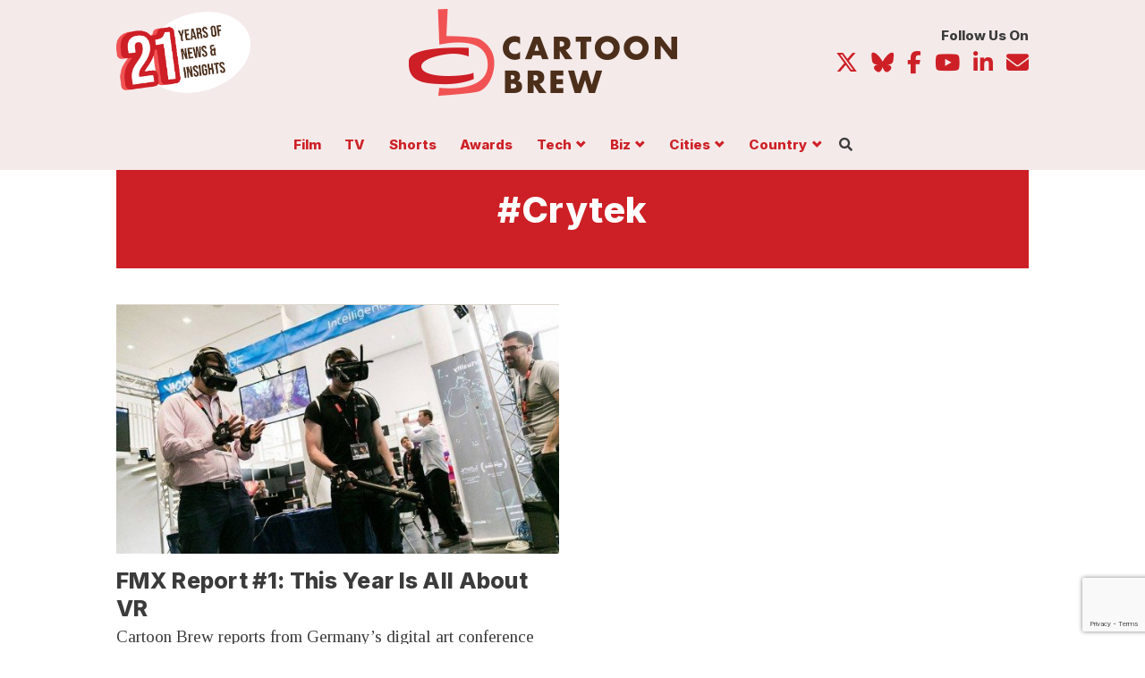

--- FILE ---
content_type: text/html; charset=UTF-8
request_url: https://www.cartoonbrew.com/tag/crytek
body_size: 19419
content:

<!doctype html>
<html class="no-js" itemscope="itemscope" itemtype="https://schema.org/WebPage" lang="en-US">
  
  <head>
<meta charset="utf-8">
<meta http-equiv="x-ua-compatible" content="ie=edge">
<meta name="viewport" content="width=device-width, initial-scale=1, maximum-scale=1, user-scalable=no">
<meta name="pocket-site-verification" content="980146f69f13b97117ac7111327ea3" />
<link rel="manifest" href="https://www.cartoonbrew.com/wp-content/themes/cartoon-brew/manifest.json">
<meta name="facebook-domain-verification" content="lqa6jubvdt6r6lvz2a1bjmmphpe5aw" />
<link rel="alternate" type="application/rss+xml" title="Cartoon Brew | Animation News, Animated Cartoons" href="https://cartoonbrew.com/feed" />
<link rel="preconnect" href="https://fonts.googleapis.com">
<link rel="preconnect" href="https://fonts.gstatic.com" crossorigin>
<link href="https://fonts.googleapis.com/css2?family=Inter:wght@400;800&family=Tinos:ital,wght@0,400;0,700;1,400;1,700&display=swap" rel="stylesheet">
<!-- Your code -->
  <script src="https://kit.fontawesome.com/ea59d0009d.js" crossorigin="anonymous"></script>
  <title>Crytek Archives  | Cartoon Brew</title>
<meta name='robots' content='max-image-preview:large' />
<link rel='dns-prefetch' href='//ajax.googleapis.com' />
<link rel='dns-prefetch' href='//www.googletagmanager.com' />
<link rel='dns-prefetch' href='//www.reachoutmedia.com' />
<link rel='dns-prefetch' href='//pagead2.googlesyndication.com' />
<link rel="alternate" type="application/rss+xml" title="Cartoon Brew &raquo; Crytek Tag Feed" href="https://www.cartoonbrew.com/tag/crytek/feed" />
<style id='wp-img-auto-sizes-contain-inline-css' type='text/css'>
img:is([sizes=auto i],[sizes^="auto," i]){contain-intrinsic-size:3000px 1500px}
/*# sourceURL=wp-img-auto-sizes-contain-inline-css */
</style>
<link rel='stylesheet' id='dashicons-css' href='https://www.cartoonbrew.com/wp-includes/css/dashicons.min.css?ver=6.9' type='text/css' media='all' />
<link rel='stylesheet' id='post-views-counter-frontend-css' href='https://www.cartoonbrew.com/wp-content/plugins/post-views-counter/css/frontend.css?ver=1.7.0' type='text/css' media='all' />
<style id='wp-block-library-inline-css' type='text/css'>
:root{--wp-block-synced-color:#7a00df;--wp-block-synced-color--rgb:122,0,223;--wp-bound-block-color:var(--wp-block-synced-color);--wp-editor-canvas-background:#ddd;--wp-admin-theme-color:#007cba;--wp-admin-theme-color--rgb:0,124,186;--wp-admin-theme-color-darker-10:#006ba1;--wp-admin-theme-color-darker-10--rgb:0,107,160.5;--wp-admin-theme-color-darker-20:#005a87;--wp-admin-theme-color-darker-20--rgb:0,90,135;--wp-admin-border-width-focus:2px}@media (min-resolution:192dpi){:root{--wp-admin-border-width-focus:1.5px}}.wp-element-button{cursor:pointer}:root .has-very-light-gray-background-color{background-color:#eee}:root .has-very-dark-gray-background-color{background-color:#313131}:root .has-very-light-gray-color{color:#eee}:root .has-very-dark-gray-color{color:#313131}:root .has-vivid-green-cyan-to-vivid-cyan-blue-gradient-background{background:linear-gradient(135deg,#00d084,#0693e3)}:root .has-purple-crush-gradient-background{background:linear-gradient(135deg,#34e2e4,#4721fb 50%,#ab1dfe)}:root .has-hazy-dawn-gradient-background{background:linear-gradient(135deg,#faaca8,#dad0ec)}:root .has-subdued-olive-gradient-background{background:linear-gradient(135deg,#fafae1,#67a671)}:root .has-atomic-cream-gradient-background{background:linear-gradient(135deg,#fdd79a,#004a59)}:root .has-nightshade-gradient-background{background:linear-gradient(135deg,#330968,#31cdcf)}:root .has-midnight-gradient-background{background:linear-gradient(135deg,#020381,#2874fc)}:root{--wp--preset--font-size--normal:16px;--wp--preset--font-size--huge:42px}.has-regular-font-size{font-size:1em}.has-larger-font-size{font-size:2.625em}.has-normal-font-size{font-size:var(--wp--preset--font-size--normal)}.has-huge-font-size{font-size:var(--wp--preset--font-size--huge)}.has-text-align-center{text-align:center}.has-text-align-left{text-align:left}.has-text-align-right{text-align:right}.has-fit-text{white-space:nowrap!important}#end-resizable-editor-section{display:none}.aligncenter{clear:both}.items-justified-left{justify-content:flex-start}.items-justified-center{justify-content:center}.items-justified-right{justify-content:flex-end}.items-justified-space-between{justify-content:space-between}.screen-reader-text{border:0;clip-path:inset(50%);height:1px;margin:-1px;overflow:hidden;padding:0;position:absolute;width:1px;word-wrap:normal!important}.screen-reader-text:focus{background-color:#ddd;clip-path:none;color:#444;display:block;font-size:1em;height:auto;left:5px;line-height:normal;padding:15px 23px 14px;text-decoration:none;top:5px;width:auto;z-index:100000}html :where(.has-border-color){border-style:solid}html :where([style*=border-top-color]){border-top-style:solid}html :where([style*=border-right-color]){border-right-style:solid}html :where([style*=border-bottom-color]){border-bottom-style:solid}html :where([style*=border-left-color]){border-left-style:solid}html :where([style*=border-width]){border-style:solid}html :where([style*=border-top-width]){border-top-style:solid}html :where([style*=border-right-width]){border-right-style:solid}html :where([style*=border-bottom-width]){border-bottom-style:solid}html :where([style*=border-left-width]){border-left-style:solid}html :where(img[class*=wp-image-]){height:auto;max-width:100%}:where(figure){margin:0 0 1em}html :where(.is-position-sticky){--wp-admin--admin-bar--position-offset:var(--wp-admin--admin-bar--height,0px)}@media screen and (max-width:600px){html :where(.is-position-sticky){--wp-admin--admin-bar--position-offset:0px}}

/*# sourceURL=wp-block-library-inline-css */
</style><style id='global-styles-inline-css' type='text/css'>
:root{--wp--preset--aspect-ratio--square: 1;--wp--preset--aspect-ratio--4-3: 4/3;--wp--preset--aspect-ratio--3-4: 3/4;--wp--preset--aspect-ratio--3-2: 3/2;--wp--preset--aspect-ratio--2-3: 2/3;--wp--preset--aspect-ratio--16-9: 16/9;--wp--preset--aspect-ratio--9-16: 9/16;--wp--preset--color--black: #000000;--wp--preset--color--cyan-bluish-gray: #abb8c3;--wp--preset--color--white: #ffffff;--wp--preset--color--pale-pink: #f78da7;--wp--preset--color--vivid-red: #cf2e2e;--wp--preset--color--luminous-vivid-orange: #ff6900;--wp--preset--color--luminous-vivid-amber: #fcb900;--wp--preset--color--light-green-cyan: #7bdcb5;--wp--preset--color--vivid-green-cyan: #00d084;--wp--preset--color--pale-cyan-blue: #8ed1fc;--wp--preset--color--vivid-cyan-blue: #0693e3;--wp--preset--color--vivid-purple: #9b51e0;--wp--preset--gradient--vivid-cyan-blue-to-vivid-purple: linear-gradient(135deg,rgb(6,147,227) 0%,rgb(155,81,224) 100%);--wp--preset--gradient--light-green-cyan-to-vivid-green-cyan: linear-gradient(135deg,rgb(122,220,180) 0%,rgb(0,208,130) 100%);--wp--preset--gradient--luminous-vivid-amber-to-luminous-vivid-orange: linear-gradient(135deg,rgb(252,185,0) 0%,rgb(255,105,0) 100%);--wp--preset--gradient--luminous-vivid-orange-to-vivid-red: linear-gradient(135deg,rgb(255,105,0) 0%,rgb(207,46,46) 100%);--wp--preset--gradient--very-light-gray-to-cyan-bluish-gray: linear-gradient(135deg,rgb(238,238,238) 0%,rgb(169,184,195) 100%);--wp--preset--gradient--cool-to-warm-spectrum: linear-gradient(135deg,rgb(74,234,220) 0%,rgb(151,120,209) 20%,rgb(207,42,186) 40%,rgb(238,44,130) 60%,rgb(251,105,98) 80%,rgb(254,248,76) 100%);--wp--preset--gradient--blush-light-purple: linear-gradient(135deg,rgb(255,206,236) 0%,rgb(152,150,240) 100%);--wp--preset--gradient--blush-bordeaux: linear-gradient(135deg,rgb(254,205,165) 0%,rgb(254,45,45) 50%,rgb(107,0,62) 100%);--wp--preset--gradient--luminous-dusk: linear-gradient(135deg,rgb(255,203,112) 0%,rgb(199,81,192) 50%,rgb(65,88,208) 100%);--wp--preset--gradient--pale-ocean: linear-gradient(135deg,rgb(255,245,203) 0%,rgb(182,227,212) 50%,rgb(51,167,181) 100%);--wp--preset--gradient--electric-grass: linear-gradient(135deg,rgb(202,248,128) 0%,rgb(113,206,126) 100%);--wp--preset--gradient--midnight: linear-gradient(135deg,rgb(2,3,129) 0%,rgb(40,116,252) 100%);--wp--preset--font-size--small: 13px;--wp--preset--font-size--medium: 20px;--wp--preset--font-size--large: 36px;--wp--preset--font-size--x-large: 42px;--wp--preset--spacing--20: 0.44rem;--wp--preset--spacing--30: 0.67rem;--wp--preset--spacing--40: 1rem;--wp--preset--spacing--50: 1.5rem;--wp--preset--spacing--60: 2.25rem;--wp--preset--spacing--70: 3.38rem;--wp--preset--spacing--80: 5.06rem;--wp--preset--shadow--natural: 6px 6px 9px rgba(0, 0, 0, 0.2);--wp--preset--shadow--deep: 12px 12px 50px rgba(0, 0, 0, 0.4);--wp--preset--shadow--sharp: 6px 6px 0px rgba(0, 0, 0, 0.2);--wp--preset--shadow--outlined: 6px 6px 0px -3px rgb(255, 255, 255), 6px 6px rgb(0, 0, 0);--wp--preset--shadow--crisp: 6px 6px 0px rgb(0, 0, 0);}:where(.is-layout-flex){gap: 0.5em;}:where(.is-layout-grid){gap: 0.5em;}body .is-layout-flex{display: flex;}.is-layout-flex{flex-wrap: wrap;align-items: center;}.is-layout-flex > :is(*, div){margin: 0;}body .is-layout-grid{display: grid;}.is-layout-grid > :is(*, div){margin: 0;}:where(.wp-block-columns.is-layout-flex){gap: 2em;}:where(.wp-block-columns.is-layout-grid){gap: 2em;}:where(.wp-block-post-template.is-layout-flex){gap: 1.25em;}:where(.wp-block-post-template.is-layout-grid){gap: 1.25em;}.has-black-color{color: var(--wp--preset--color--black) !important;}.has-cyan-bluish-gray-color{color: var(--wp--preset--color--cyan-bluish-gray) !important;}.has-white-color{color: var(--wp--preset--color--white) !important;}.has-pale-pink-color{color: var(--wp--preset--color--pale-pink) !important;}.has-vivid-red-color{color: var(--wp--preset--color--vivid-red) !important;}.has-luminous-vivid-orange-color{color: var(--wp--preset--color--luminous-vivid-orange) !important;}.has-luminous-vivid-amber-color{color: var(--wp--preset--color--luminous-vivid-amber) !important;}.has-light-green-cyan-color{color: var(--wp--preset--color--light-green-cyan) !important;}.has-vivid-green-cyan-color{color: var(--wp--preset--color--vivid-green-cyan) !important;}.has-pale-cyan-blue-color{color: var(--wp--preset--color--pale-cyan-blue) !important;}.has-vivid-cyan-blue-color{color: var(--wp--preset--color--vivid-cyan-blue) !important;}.has-vivid-purple-color{color: var(--wp--preset--color--vivid-purple) !important;}.has-black-background-color{background-color: var(--wp--preset--color--black) !important;}.has-cyan-bluish-gray-background-color{background-color: var(--wp--preset--color--cyan-bluish-gray) !important;}.has-white-background-color{background-color: var(--wp--preset--color--white) !important;}.has-pale-pink-background-color{background-color: var(--wp--preset--color--pale-pink) !important;}.has-vivid-red-background-color{background-color: var(--wp--preset--color--vivid-red) !important;}.has-luminous-vivid-orange-background-color{background-color: var(--wp--preset--color--luminous-vivid-orange) !important;}.has-luminous-vivid-amber-background-color{background-color: var(--wp--preset--color--luminous-vivid-amber) !important;}.has-light-green-cyan-background-color{background-color: var(--wp--preset--color--light-green-cyan) !important;}.has-vivid-green-cyan-background-color{background-color: var(--wp--preset--color--vivid-green-cyan) !important;}.has-pale-cyan-blue-background-color{background-color: var(--wp--preset--color--pale-cyan-blue) !important;}.has-vivid-cyan-blue-background-color{background-color: var(--wp--preset--color--vivid-cyan-blue) !important;}.has-vivid-purple-background-color{background-color: var(--wp--preset--color--vivid-purple) !important;}.has-black-border-color{border-color: var(--wp--preset--color--black) !important;}.has-cyan-bluish-gray-border-color{border-color: var(--wp--preset--color--cyan-bluish-gray) !important;}.has-white-border-color{border-color: var(--wp--preset--color--white) !important;}.has-pale-pink-border-color{border-color: var(--wp--preset--color--pale-pink) !important;}.has-vivid-red-border-color{border-color: var(--wp--preset--color--vivid-red) !important;}.has-luminous-vivid-orange-border-color{border-color: var(--wp--preset--color--luminous-vivid-orange) !important;}.has-luminous-vivid-amber-border-color{border-color: var(--wp--preset--color--luminous-vivid-amber) !important;}.has-light-green-cyan-border-color{border-color: var(--wp--preset--color--light-green-cyan) !important;}.has-vivid-green-cyan-border-color{border-color: var(--wp--preset--color--vivid-green-cyan) !important;}.has-pale-cyan-blue-border-color{border-color: var(--wp--preset--color--pale-cyan-blue) !important;}.has-vivid-cyan-blue-border-color{border-color: var(--wp--preset--color--vivid-cyan-blue) !important;}.has-vivid-purple-border-color{border-color: var(--wp--preset--color--vivid-purple) !important;}.has-vivid-cyan-blue-to-vivid-purple-gradient-background{background: var(--wp--preset--gradient--vivid-cyan-blue-to-vivid-purple) !important;}.has-light-green-cyan-to-vivid-green-cyan-gradient-background{background: var(--wp--preset--gradient--light-green-cyan-to-vivid-green-cyan) !important;}.has-luminous-vivid-amber-to-luminous-vivid-orange-gradient-background{background: var(--wp--preset--gradient--luminous-vivid-amber-to-luminous-vivid-orange) !important;}.has-luminous-vivid-orange-to-vivid-red-gradient-background{background: var(--wp--preset--gradient--luminous-vivid-orange-to-vivid-red) !important;}.has-very-light-gray-to-cyan-bluish-gray-gradient-background{background: var(--wp--preset--gradient--very-light-gray-to-cyan-bluish-gray) !important;}.has-cool-to-warm-spectrum-gradient-background{background: var(--wp--preset--gradient--cool-to-warm-spectrum) !important;}.has-blush-light-purple-gradient-background{background: var(--wp--preset--gradient--blush-light-purple) !important;}.has-blush-bordeaux-gradient-background{background: var(--wp--preset--gradient--blush-bordeaux) !important;}.has-luminous-dusk-gradient-background{background: var(--wp--preset--gradient--luminous-dusk) !important;}.has-pale-ocean-gradient-background{background: var(--wp--preset--gradient--pale-ocean) !important;}.has-electric-grass-gradient-background{background: var(--wp--preset--gradient--electric-grass) !important;}.has-midnight-gradient-background{background: var(--wp--preset--gradient--midnight) !important;}.has-small-font-size{font-size: var(--wp--preset--font-size--small) !important;}.has-medium-font-size{font-size: var(--wp--preset--font-size--medium) !important;}.has-large-font-size{font-size: var(--wp--preset--font-size--large) !important;}.has-x-large-font-size{font-size: var(--wp--preset--font-size--x-large) !important;}
/*# sourceURL=global-styles-inline-css */
</style>

<style id='classic-theme-styles-inline-css' type='text/css'>
/*! This file is auto-generated */
.wp-block-button__link{color:#fff;background-color:#32373c;border-radius:9999px;box-shadow:none;text-decoration:none;padding:calc(.667em + 2px) calc(1.333em + 2px);font-size:1.125em}.wp-block-file__button{background:#32373c;color:#fff;text-decoration:none}
/*# sourceURL=/wp-includes/css/classic-themes.min.css */
</style>
<link rel='stylesheet' id='contact-form-7-css' href='https://www.cartoonbrew.com/wp-content/plugins/contact-form-7/includes/css/styles.css?ver=6.1.4' type='text/css' media='all' />
<link rel='stylesheet' id='conditional-css' href='https://www.cartoonbrew.com/wp-content/themes/cartoon-brew/dist/styles/conditional.css?ver=6.9' type='text/css' media='' />
<link rel='stylesheet' id='sage_css-css' href='https://www.cartoonbrew.com/wp-content/themes/cartoon-brew/dist/styles/main-v13.css' type='text/css' media='all' />
<link rel='stylesheet' id='cb-styles-css' href='https://www.cartoonbrew.com/wp-content/themes/cartoon-brew/lib/css/cb_styles.css' type='text/css' media='all' />
<link rel='stylesheet' id='sib-front-css-css' href='https://www.cartoonbrew.com/wp-content/plugins/mailin/css/mailin-front.css?ver=6.9' type='text/css' media='all' />
<script type="text/javascript" data-cfasync='false' src="//ajax.googleapis.com/ajax/libs/jquery/2.1.4/jquery.min.js?ver=2.1.4" id="jquery-js"></script>
<script type="text/javascript" data-cfasync='false' src="https://www.cartoonbrew.com/wp-content/themes/cartoon-brew/js/scripts.js?ver=6.9" id="custom-script-js"></script>

<!-- Google tag (gtag.js) snippet added by Site Kit -->
<!-- Google Analytics snippet added by Site Kit -->
<script type="text/javascript" data-cfasync='false' src="https://www.googletagmanager.com/gtag/js?id=GT-TBZRP6J" id="google_gtagjs-js" async></script>
<script type="text/javascript" id="google_gtagjs-js-after">
/* <![CDATA[ */
window.dataLayer = window.dataLayer || [];function gtag(){dataLayer.push(arguments);}
gtag("set","linker",{"domains":["www.cartoonbrew.com"]});
gtag("js", new Date());
gtag("set", "developer_id.dZTNiMT", true);
gtag("config", "GT-TBZRP6J");
//# sourceURL=google_gtagjs-js-after
/* ]]> */
</script>
<script type="text/javascript" id="sib-front-js-js-extra">
/* <![CDATA[ */
var sibErrMsg = {"invalidMail":"Please fill out valid email address","requiredField":"Please fill out required fields","invalidDateFormat":"Please fill out valid date format","invalidSMSFormat":"Please fill out valid phone number"};
var ajax_sib_front_object = {"ajax_url":"https://www.cartoonbrew.com/wp-admin/admin-ajax.php","ajax_nonce":"bf76beabc7","flag_url":"https://www.cartoonbrew.com/wp-content/plugins/mailin/img/flags/"};
//# sourceURL=sib-front-js-js-extra
/* ]]> */
</script>
<script type="text/javascript" data-cfasync='false' src="https://www.cartoonbrew.com/wp-content/plugins/mailin/js/mailin-front.js?ver=1762368064" id="sib-front-js-js"></script>
<link rel="https://api.w.org/" href="https://www.cartoonbrew.com/wp-json/" /><link rel="alternate" title="JSON" type="application/json" href="https://www.cartoonbrew.com/wp-json/wp/v2/tags/13916" /><meta name="generator" content="Site Kit by Google 1.170.0" />
<!-- Google AdSense meta tags added by Site Kit -->
<meta name="google-adsense-platform-account" content="ca-host-pub-2644536267352236">
<meta name="google-adsense-platform-domain" content="sitekit.withgoogle.com">
<!-- End Google AdSense meta tags added by Site Kit -->
<!-- SEO meta tags powered by SmartCrawl https://wpmudev.com/project/smartcrawl-wordpress-seo/ -->
<link rel="canonical" href="https://www.cartoonbrew.com/tag/crytek" />
<script type="application/ld+json">{"@context":"https:\/\/schema.org","@graph":[{"@type":"Organization","@id":"https:\/\/www.cartoonbrew.com\/#schema-publishing-organization","url":"https:\/\/www.cartoonbrew.com","name":"Cartoon Brew"},{"@type":"WebSite","@id":"https:\/\/www.cartoonbrew.com\/#schema-website","url":"https:\/\/www.cartoonbrew.com","name":"Cartoon Brew","encoding":"UTF-8","potentialAction":{"@type":"SearchAction","target":"https:\/\/www.cartoonbrew.com\/search\/{search_term_string}","query-input":"required name=search_term_string"},"image":{"@type":"ImageObject","@id":"https:\/\/www.cartoonbrew.com\/#schema-site-logo","url":"https:\/\/www.cartoonbrew.com\/wp-content\/uploads\/2021\/10\/cartoonbrew-sitelogo-job.jpg","height":600,"width":1280}},{"@type":"CollectionPage","@id":"https:\/\/www.cartoonbrew.com\/tag\/crytek\/#schema-webpage","isPartOf":{"@id":"https:\/\/www.cartoonbrew.com\/#schema-website"},"publisher":{"@id":"https:\/\/www.cartoonbrew.com\/#schema-publishing-organization"},"url":"https:\/\/www.cartoonbrew.com\/tag\/crytek","mainEntity":{"@type":"ItemList","itemListElement":[{"@type":"ListItem","position":"1","url":"https:\/\/www.cartoonbrew.com\/cgi\/fmx-report-1-year-vr-139175.html"}]}},{"@type":"BreadcrumbList","@id":"https:\/\/www.cartoonbrew.com\/tag\/crytek?tag=crytek\/#breadcrumb","itemListElement":[{"@type":"ListItem","position":1,"name":"Home","item":"https:\/\/www.cartoonbrew.com"},{"@type":"ListItem","position":2,"name":"Archive for Crytek"}]}]}</script>
<meta property="og:type" content="object" />
<meta property="og:url" content="https://www.cartoonbrew.com/tag/crytek" />
<meta property="og:title" content="Crytek Archives | Cartoon Brew" />
<meta name="twitter:card" content="summary" />
<meta name="twitter:title" content="Crytek Archives | Cartoon Brew" />
<!-- /SEO -->
<script type="text/javascript" src="https://cdn.brevo.com/js/sdk-loader.js" async></script>
<script type="text/javascript">
  window.Brevo = window.Brevo || [];
  window.Brevo.push(['init', {"client_key":"janair5ix2hy10529syaz68s","email_id":null,"push":{"customDomain":"https:\/\/www.cartoonbrew.com\/wp-content\/plugins\/mailin\/"},"service_worker_url":"wonderpush-worker-loader.min.js?webKey=9b7364640ce31f8c221693964088a54d27f37b4d67bd45fd5c4035da476795e2","frame_url":"brevo-frame.html"}]);
</script><script type="text/javascript" src="https://cdn.by.wonderpush.com/sdk/1.1/wonderpush-loader.min.js" async></script>
<script type="text/javascript">
  window.WonderPush = window.WonderPush || [];
  window.WonderPush.push(['init', {"customDomain":"https:\/\/www.cartoonbrew.com\/wp-content\/plugins\/mailin\/","serviceWorkerUrl":"wonderpush-worker-loader.min.js?webKey=9b7364640ce31f8c221693964088a54d27f37b4d67bd45fd5c4035da476795e2","frameUrl":"wonderpush.min.html","webKey":"9b7364640ce31f8c221693964088a54d27f37b4d67bd45fd5c4035da476795e2"}]);
</script>
<!-- Google Tag Manager snippet added by Site Kit -->
<script type="text/javascript">
/* <![CDATA[ */

			( function( w, d, s, l, i ) {
				w[l] = w[l] || [];
				w[l].push( {'gtm.start': new Date().getTime(), event: 'gtm.js'} );
				var f = d.getElementsByTagName( s )[0],
					j = d.createElement( s ), dl = l != 'dataLayer' ? '&l=' + l : '';
				j.async = true;
				j.src = 'https://www.googletagmanager.com/gtm.js?id=' + i + dl;
				f.parentNode.insertBefore( j, f );
			} )( window, document, 'script', 'dataLayer', 'GTM-T9WZZVRV' );
			
/* ]]> */
</script>

<!-- End Google Tag Manager snippet added by Site Kit -->

<!-- Google AdSense snippet added by Site Kit -->
<script type="text/javascript" async="async" src="https://pagead2.googlesyndication.com/pagead/js/adsbygoogle.js?client=ca-pub-7836466532896119&amp;host=ca-host-pub-2644536267352236" crossorigin="anonymous"></script>

<!-- End Google AdSense snippet added by Site Kit -->
<link rel="icon" href="https://www.cartoonbrew.com/wp-content/uploads/2018/03/cropped-cropped-favicon-3-150x150.png" sizes="32x32" />
<link rel="icon" href="https://www.cartoonbrew.com/wp-content/uploads/2018/03/cropped-cropped-favicon-3-380x380.png" sizes="192x192" />
<link rel="apple-touch-icon" href="https://www.cartoonbrew.com/wp-content/uploads/2018/03/cropped-cropped-favicon-3-180x180.png" />
<meta name="msapplication-TileImage" content="https://www.cartoonbrew.com/wp-content/uploads/2018/03/cropped-cropped-favicon-3-380x380.png" />
		<style type="text/css" id="wp-custom-css">
			.main .posts-container .post-list.cb-post-bnr img {
	width: 100%;
}

@media screen and (max-width: 599px) {
.site-takeover #pico_launcher {
  bottom: 40px !important;
}
}



@media screen and (min-width: 768px) {
body.paged.site-takeover .posts-container {
    margin-top: 0;
}
	}

article[data-pico-status="paying"] .cb-ad {
	display: none;
}

@media screen and (max-width: 599px) {
    body .nav-col-brand .brand {
        display: inline-block;
        width: 150px !important;
        height: auto;
    }
}		</style>
		  <!-- Blog feeds -->
  <link rel="stylesheet" type="text/css" href="https://cdn.datatables.net/1.10.20/css/jquery.dataTables.css">
  
    <script async src="https://pagead2.googlesyndication.com/pagead/js/adsbygoogle.js?client=ca-pub-5920540777365176"
   crossorigin="anonymous"></script>
   
   <!-- Header Tag Code -->
   
   <link rel="preload" as="script" href="https://securepubads.g.doubleclick.net/tag/js/gpt.js">
   <link rel="preload" as="script" href="https://d3lcz8vpax4lo2.cloudfront.net/ads-code/f4419227-cf7a-43be-beb6-be058f2f7f1b.js">
   <script data-cfasync="false" type="text/javascript">(function (a, c, s, u){'Insticator'in a || (a.Insticator={ad:{loadAd: function (b){Insticator.ad.q.push(b)}, q: []}, helper:{}, embed:{}, version: "4.0", q: [], load: function (t, o){Insticator.q.push({t: t, o: o})}}); var b=c.createElement(s); b.src=u; b.async=!0; var d=c.getElementsByTagName(s)[0]; d.parentNode.insertBefore(b, d)})(window, document, 'script', 'https://d3lcz8vpax4lo2.cloudfront.net/ads-code/f4419227-cf7a-43be-beb6-be058f2f7f1b.js')</script><script async type="text/javascript" src="https://product.instiengage.com/product-loader-code/f4419227-cf7a-43be-beb6-be058f2f7f1b.js"></script>
   
    <!-- End Header Tag Code -->
</head>    
    <body class="archive tag tag-crytek tag-13916 wp-custom-logo wp-theme-cartoon-brew fixed standard-page sidebar-primary">
  
  <div class="body-wrapper">
    <!--[if lt IE 9]>
      <div class="alert alert-warning">
        You are using an <strong>outdated</strong> browser. Please <a href="http://browsehappy.com/">upgrade your browser</a> to improve your experience.      </div>
    <![endif]-->
    <style>
@media screen and (min-width: 800px) {
.feature-group .feature .sub-feature {
    -webkit-order: 1;
    -ms-flex-order: 1;
    order: 1;
    -webkit-flex: 0 1 100%;
    -ms-flex: 0 1 100%;
    flex: 0 1 100%;
    width: 100%;
    border-top: 1px solid #ddd9d0;
    border-left:  0 none;
    padding-top: 1.5em;
    padding-left: 0;
}

.feature-group .feature .sub-feature article .ftr-img {
}

  .main .feature article header {
      margin: 0em 0 1.5em;
  }
}


.feature .cb-sponsor .cb-thumb a {
    display: block;
    position: relative;
}

.feature a.category-slug {
    line-height: 1;
    padding: 0;
    font-size: 1rem;
    font-weight: 700;
    color: #cd2026;
    background-color: #fff;
    border: 0 none;
    transition: all .25s ease;
    margin: 0 0 0.25em;
}

.main .feature-group .feature .sub-feature article header h2.entry-title {
font-size: 1.5em;
}

@media screen and (max-width: 767px) {
.sub-feature article.cb-sponsor-feature {
   padding-left: 0;
   width: 100%;
   float: none;
   border: 0 none;
   padding-bottom: 1em;
} 

.sub-feature article.cb-sponsor-feature .cb-thumb img {
 width: 100%;
 border: 1px solid #d5d5d5;
}
}
</style>

<style>
  body.fixedBody {
    overflow: hidden;
  }
  
  body.site-takeover {
    background-size: 1920px,auto;
  }
  
  
  @media screen and (min-width: 992px) {
  body.fixed {
      padding: 132px 0 0;
  }
}

  .navbar.navbar-fixed-top .nav-wrapper {
    display: -ms-flexbox;
    display: -webkit-flex;
    display: flex;
    -webkit-flex-direction: row;
    -ms-flex-direction: row;
    flex-direction: row;
    -webkit-justify-content: flex-start;
    -ms-flex-pack: start;
    justify-content: flex-start;
    -webkit-align-items: center;
    -ms-flex-align: center;
    align-items: center;
    -webkit-flex-wrap: wrap;
    -ms-flex-wrap: wrap;
    flex-wrap: wrap;
  }
  
  body.site-takeover .main .mobile-share.show {
    bottom: 50px;
  }
  
  .nav-col-brand {
    -webkit-order: 0;
    -ms-flex-order: 0;
    order: 0;
    -webkit-flex: 0 1 25%;
    -ms-flex: 0 1 25%;
    flex: 0 1 25%;
    -webkit-align-self: auto;
    -ms-flex-item-align: auto;
    align-self: auto;
  }
  
  .nav-col-brand .brand {
    padding: .5em 0;
    display: block;
  }
  
  .nav-col-util {
    -webkit-order: 1;
    -ms-flex-order: 1;
    order: 1;
    -webkit-flex: 0 1 75%;
    -ms-flex: 0 1 75%;
    flex: 0 1 75%;
    -webkit-align-self: auto;
    -ms-flex-item-align: auto;
    align-self: auto;
    font-size: 14px;
  }
  
  .nav-col-main {
    -webkit-order: 2;
    -ms-flex-order: 2;
    order: 2;
    -webkit-flex: 0 1 100%;
    -ms-flex: 0 1 100%;
    flex: 0 1 100%;
    -webkit-align-self: auto;
    -ms-flex-item-align: auto;
    align-self: auto;
    font-size: 14px;
  }
  
  .nav-col-main {
    padding: 0;
    list-style-type: none;
    font-size: 15px;
  }
  
  .nav-col-main > li {
    display: inline-block;
  }
  
  .nav-col-main >li:nth-child(1) {
    margin-left: -0.75em;
  }
  
  .nav-col-main > li a {
    display: block;
    padding: 0px .75em .5em;
    font: 700 1em/1 'Inter', sans-serif;
  }
  
  .nav-col-main ul.sub-menu {
    transition: opacity .125s ease;
    height: 1px;
    width: 1px;
    overflow: hidden;
    opacity: 0;
    position: absolute;
    top: -100%;
    left: -100px;
    padding: 0;
    margin: 0;
    list-style-type: none;
    border-radius: .25em;
    max-width: 200px;
    z-index: 103;
    padding-top: 15px;
  }
  
  
  .nav-col-main ul.sub-menu > li {
    background: #fff;
    border: 1px solid #cd2026;
    border-top: 0 none;
    border-bottom: 0 none;
    padding: 0 15px;
  }
  
  .nav-col-main ul.sub-menu > li:nth-child(1) {
    border-top: 1px solid #cd2026;
    border-radius: .25em .25em 0px 0px;
    padding-top: 4px;
  }
  
  .nav-col-main ul.sub-menu > li:last-child {
    border-bottom: 1px solid #cd2026;
    border-radius:  0px 0px .25em .25em;
  }
  
  .nav-col-main ul.sub-menu a {
    display: block;
    border-bottom: 1px solid #cd2026;
    padding: .75em 0;
    text-align: center;
  }
  .nav-col-main ul.sub-menu li:last-child a {
    border-bottom: 0 none;
    
  }
  .nav-col-main ul.sub-menu:before,
  .nav-col-main ul.sub-menu:after {
    left: 50%;
    border: solid transparent;
    content: "";
    height: 0;
    width: 0;
    position: absolute;
    pointer-events: none;
    border-color: transparent;
    border-width: 16px;
    margin-left: -16px;
  }
  .nav-col-main ul.sub-menu:before {
    top: -17px;
    border-bottom-color: #cd2026;
  }
  .nav-col-main ul.sub-menu:after {
    border-bottom-color: #fff;
    top: -16px;
  }
  
  ul.member-menu {
    margin: 0;
    padding: 0;
    list-style-type: none;
  }
  ul.member-menu li {
    display: inline-block;  
    font-size: 14px;
    font: 400 14px/14px 'Inter', sans-serif;
    margin: 0 1em;
    text-transform: capitalize;
  }
  
  ul.member-menu li:last-child {
    margin-right: 0;
  }
  
  ul.member-menu li i.fas {
   display: none; 
  }
  
  ul.member-menu li.btn-li a {
    display: inline-block;
    padding: .75em 1em .75em;
    border-radius: .25em;
    color: #fff;
    background-color: #cd2026;
  }
  ul.desktop-menu li.has-children {
    position: relative;
  }
  
  ul.desktop-menu li.has-children > a:after {
    font-family: 'Glyphicons Halflings';
    display: inline-block;
    margin: 0 0 0 .5em;
    content: "\e114";
    font-size: .75em;
    line-height: 1;
  }
  
  ul.desktop-menu li.has-children:hover ul {
    height: auto;
    width: 200px;
    top: 100%;
    margin: 0 auto;
    display: inline-block;
    opacity: 1;
    overflow: visible;
    left: 50%;
    transform: translateX(-50%);
  }
  
  .mobile-nav {
    display: none;
  }
  
  .search-form-toggle {
    float: right;
  }
  
  .search-form-toggle i {
    cursor: pointer;
  }
  
  .search-form-toggle .search-open {
    display: block;
  }
  
  .search-form-toggle .search-close {
    display: none;
  }
  
  .search-form-toggle.on .search-open {
    display: none;
  }
  
  .search-form-toggle.on .search-close {
    display: block;
  }
  
  
  .search-modal {
    opacity: 0;
    height: 0;
    overflow: hidden;
    background: #fff;
    position: fixed;
    top: 137px;
    bottom: 0;
    left: 0;
    right: 0;
    transition: 0.25s all linear;
  }
  
  .search-modal.on {
    height: auto;
    opacity: 1;
  }
  
  
  .site-takeover .search-modal.on {
    top: 237px;
    left: 50%;
    transform: translateX(-50%);
    width: 100%;
    max-width: 1020px;
  }
  
  .search-modal form {
    position: absolute;
    top: 50%;
    left: 50%;
    transform: translate(-50%,-50%);
    max-width: 550px;
    width: 80%;
  }
  
  .search-modal form input,
  .search-modal form input:focus {
    border: 0 none;
    outline: none;
    font: 400 2.5em/1 'Inter', sans-serif;
    width: 100%;
    text-align: center;
  }  
  
  @media screen and (min-width: 992px) {
      
    body.fixed {
      padding: 132px 0 0;
    }
    
    body.fixed.site-takeover {
      padding-top: 237px;
    }
    
    ul.member-menu li {
      padding-top: 30px;
    }
    
    .logged-in ul.member-menu li {
      padding-top: 34px;
    }
  }
  
  @media screen and (max-width: 991px) {
    ul.desktop-menu {
      display: none;
      visibility: hidden;
    }
    
    .navbar.navbar-fixed-top .nav-wrapper {
      -webkit-flex-wrap: nowrap;
      -ms-flex-wrap: nowrap;
      flex-wrap: nowrap;
    }
    
    .nav-col {
      padding: 0 1em;
    }
    .nav-col-brand {
      -webkit-flex: 0 1 55%;
      -ms-flex: 0 1 55%;
      flex: 0 1 55%;
    }
    .nav-col-util {
      -webkit-flex: 0 1 45%;
      -ms-flex: 0 1 45%;
      flex: 0 1 45%;
    }
    
    .mobile-nav {
      -webkit-order: 3;
      -ms-flex-order: 3;
      order: 3;
      display: block;
      -webkit-flex: 0 1 100%;
      -ms-flex: 0 1 100%;
      flex: 0 1 100%;
    }
    
    .mobile-nav li a { 
      color: #fff;
      text-transform: uppercase;
      border-bottom: 1px solid #fff; 
    }
    
    
    .mobile-nav li a:hover { 
      color: #fff;
      background: #cd2026;
      text-decoration: underline;
    }
    
    .nav-col-brand button {
      display: inline-block;
      position: relative;
      background: transparent;
      border: 0;
      width: 30px;
      height: 30px;
      overflow: hidden;
      margin-right: .5em;
      vertical-align: middle;
    }
    
    .nav-btn .toggle-bar {
      display: block;
      background-color: #cd2026;
      border-radius: 4px;
      height: 4px;
      overflow: hidden;
      position: absolute;
      left: 4px;
      right: 4px;
      transition: all .2s linear;
    }
    
    .nav-btn.nav-collapsed .toggle-bar.t1 {
      top: 4px;
      transform: rotate(0);
    }
    
    .nav-btn.nav-opened .toggle-bar.t1 {
      top: 50%;
      transform: rotate(45deg);
    }
    
    .nav-btn.nav-collapsed .toggle-bar.t2 {
      top: 50%;
      transform: translateY(-50%);
    }
    
    .nav-btn.nav-opened .toggle-bar.t2 {
      background-color: transparent;
      left: -40px;
      right: 50px;
    }
    
    .nav-btn.nav-collapsed .toggle-bar.t3 {
      bottom: 4px;
      transform: rotate(0);
    }
    .nav-btn.nav-opened .toggle-bar.t3 {
      top: 50%;
      bottom: auto;
      transform: rotate(-45deg);
    }
    
    .nav-col-brand .brand {
      display: inline-block;
      width: 136px;
      height: 54px;
    }
  
    ul.member-menu li.btn-li a {
      display: inline-block;
      padding: 0;
      border-radius: .25em;
      color: #cd2026;
      background-color: transparent;
    }
    
    
    .navbar.navbar-fixed-top nav.navbar {
      margin-bottom: 0;
    }
    
    .navbar.navbar-fixed-top nav.navbar.nav-opened {
      margin-top: 10px;
      margin-bottom: 10px;
    }
    
    .menu-member-navigation-container {
      padding-top: 10px;
    }
  }
  
  @media screen and (max-width: 991px) {
    
    html body.site-takeover,
    html body.fixed.site-takeover {
      padding-top: 120px !important; 
    }
  }
  

  
  @media screen and (max-width: 601px) {
    .nav-col-brand .brand {
      display: inline-block;
      width: 126px;
      height: 40px;
    }
  }
  
  @media screen and (max-width: 600px) {
    
    html body.site-takeover,
    html body.fixed.site-takeover {
      padding-top: 0px !important; 
    }
    .nav-col-brand .brand img {
     width: 115px; 
    }
    
     ul.member-menu li {
       font-size: 12px;
       padding-top: 8px;
     }
     ul.member-menu li:nth-child(1) {
      margin: 0 0;
    }
    
    .nav-wrapper {
      height: 50px;
    }
    
  }
  
  @media screen and (max-width: 767px) {
    body.site-takeover .cb-site-takeover {
        top: 0 !important;
        left: 0 !important;
        bottom: auto !important;
        width: 100% !important;
        height: auto !important;
    }
    
    html body.site-takeover,
    html body.fixed.site-takeover {
      padding-top: 75px !important; 
    }
  }
  
  @media screen and (max-width: 599px) {
    .nav-col-util {
        -webkit-flex: 0 1 50%;
        -ms-flex: 0 1 50%;
        flex: 0 1 50%;
    }
    .nav-col-brand .brand {
        display: inline-block;
        width: 110px;
        height: 40px;
    }
    body.site-takeover .cb-site-takeover {
        top: auto !important;
        left: 0 !important;
        bottom: 0 !important;
        width: 100% !important;
        height: 50px !important;
        text-align: center;
    }
    body.site-takeover .cb-site-takeover a img {
      height: 50px;
      width: auto;
    }
    
    html body.site-takeover,
    html body.fixed.site-takeover {
      padding-top: 0 !important; 
    }
  }
  
  @media screen and (max-width: 767px) {
    body.site-takeover .cb-site-takeover {
      background: rgba(0, 0, 0, 0.6);
    }
  }
  
  @media screen and (max-width: 600px)
    body.site-takeover .cb-site-takeover {
      background: rgba(0, 0, 0, 0.6);
    }
  }
    
  @media screen and (max-width: 480px) {
    body.site-takeover .cb-site-takeover {
        top: auto !important;
        left: 0 !important;
        bottom: 0 !important;
        width: 100% !important;
        height: 40px !important;
        text-align: center;
    }
    body.site-takeover .cb-site-takeover a img {
      height: 40px;
      width: auto;
    }
    
    html body.site-takeover,
    html body.fixed.site-takeover {
      padding-top: 0 !important; 
    }
  }

  
  @media screen and (max-width: 330px) {
    .nav-col-brand .brand {
        display: inline-block;
        width: 99px;
        height: 40px;
    }
    ul.member-menu li {
      font-size: 10px;
      padding-top: 8px;
    }
  }
  a.pico {
    cursor: pointer;
  }
  .desktop-ad-ess-top,
  .mobile-ad-ess-top {
    display: none;
  }
  @media screen and (min-width: 600px) {
    body.site-takeover .desktop-ad-ess-top {
      display: block;
      overflow: hidden;
      padding: 0 0 21.125%;
      position: relative;
      transition: 0.5s all linear;
    }
    body.site-takeover .desktop-ad-ess-top ins {
      position: absolute;
      top: 0;
      left: 0;
      width: 100%;
      z-index: 1000; 
      transition: 0.5s all linear;
    }
    
    body.site-takeover .desktop-ad-ess-top ins:last-child {
      opacity: 0; 
      z-index: 1001;
    }
    
    body.site-takeover  .navbar.navbar-fixed-top.scroll .desktop-ad-ess-top {
    padding: 0 0 5.125%;
    }
    
    body.site-takeover  .navbar.navbar-fixed-top.scroll .desktop-ad-ess-top ins:last-child {
     opacity: 1; 
    }
    
    
    
  }
  @media screen and (max-width: 599px) {
    body.site-takeover .navbar.navbar-fixed-top{
      top: 0 !important;
    }
    body.site-takeover .mobile-ad-ess-top {
      display: block;
    }
    
    body.site-takeover .mobile-ad-ess-top ins {
      transition: 0.25s all linear;
    }
    
    body.site-takeover .mobile-ad-ess-top ins:nth-child(2){
      position: absolute;
      top: 0;
      left: 0;
      width: 100%;
      opacity: 0;
      transition: 0.25s all linear;
    }
    body.site-takeover .navbar.navbar-fixed-top.scroll .mobile-ad-ess-top ins:nth-child(2){
      position: relative;
      opacity: 1;
      top: 0;
    }
    body.site-takeover .navbar.navbar-fixed-top.scroll .mobile-ad-ess-top ins:nth-child(1){
      position: absolute;
      transform: translateY(-100%);
    }
    
    html body.site-takeover, html body.fixed.site-takeover {
        padding-top: 0 !important;
    }
    
    body.fixed.site-takeover .navbar.navbar-fixed-top {
        top: 0;
        position: relative;
    }
    
    body.fixed.site-takeover .navbar.navbar-fixed-top.scroll {
      position: fixed;
    }
    
    body.site-takeover .cb-site-takeover {
      display: none !important;
    }
  }
  
  body.fixed.site-takeover {
    padding-top: 0 !important;
  }
  
  body.fixed.site-takeover .navbar.navbar-fixed-top {
      top: 0 !important;
      position: fixed;
  }
  
  body.site-takeover .main .mobile-share.show {
      bottom: 13px !important;
  }
  
  @media screen and (max-width: 991px) {
    body.fixed.site-takeover .navbar.navbar-fixed-top {
      background: #fff;
      overflow: visible;
      height: auto;
    }
    
    body.fixed.site-takeover .navbar.navbar-fixed-top .nav-wrapper {
      padding-top: 1em;
      padding-bottom: 1em;
      height: 77px;
    }
    html body.site-takeover, html body.fixed.site-takeover {
      padding-top: 20px !important;
    }
    body.fixed.site-takeover main.main {
      padding-top: 265px;
    }
  }
  
  @media screen and (min-width: 600px) {
    body.site-takeover .desktop-ad-ess-top ins:last-child {
        opacity: 0 !important;
        z-index: 1001;
    }
    body.site-takeover .navbar.navbar-fixed-top.scroll .desktop-ad-ess-top ins:last-child {
        opacity: 1 !important;
    }
  }
  @media screen and (max-width: 767px) {
  .posts-container {
    padding: 0 1em
  }
    body.home .cb-news-feed-util {
      width: calc(100% + 2em);
      margin-left: -1em;
      margin-right: -1em;
      max-width: 110%;
    }
    body.site-takeover.home {
        padding-bottom: 0 !important;
    }
    body.fixed.site-takeover footer.content-info .cb-rec-container, body.fixed.site-takeover footer.content-info .container {
      padding: 1em;
    }
  }
  
  body.site-takeover .desktop-ad-ess-top[data-pico-status="paying"],
  body.site-takeover .mobile-ad-ess-top[data-pico-status="paying"] {
    display: none !important;
  } 
  
  body[data-pico-status="paying"] main.main {
    padding-top: 0 !important;
  }
  @media screen and (min-width: 992px) {
    body.site-takeover[data-pico-status="paying"] .cb-breaking {
      margin: 2em auto !important;
    }
  }
</style>

<header class="navbar navbar-fixed-top" role="banner" itemprop="publisher" itemscope itemtype="http://schema.org/Organization">
    <div class="desktop-ad-ess-top PicoSignal cb-advert">
    <!--/*
      *
      * Revive Adserver Asynchronous JS Tag
      * - Generated with Revive Adserver v4.0.1
      *
      */-->
    
    <ins data-revive-zoneid="72" data-revive-id="a4e827d05e89a06133e10736ed838049"></ins>
    <ins data-revive-zoneid="96" data-revive-id="a4e827d05e89a06133e10736ed838049"></ins>
  </div>
  <div class="mobile-ad-ess-top PicoSignal cb-advert">
  <!--/*
    *
    * Revive Adserver Asynchronous JS Tag
    * - Generated with Revive Adserver v4.0.1
    *
    */-->
  
  <ins class="init" data-revive-zoneid="121" data-revive-id="a4e827d05e89a06133e10736ed838049"></ins>
  <ins class="scroll" data-revive-zoneid="122" data-revive-id="a4e827d05e89a06133e10736ed838049"></ins>
  <script async src="//www.reachoutmedia.com/reachout-control/www/delivery/asyncjs.php"></script>
  </div>
    
  
  <style>
   body .nav-col-brand.nav-col-brand-update {
      display: -webkit-flex;
      display: flex;
      -webkit-flex-direction: row;
      flex-direction: row;
      -webkit-flex-wrap: nowrap;
      flex-wrap:  nowrap;
      -webkit-justify-content: space-between;
      justify-content: space-between;
      -webkit-align-content: stretch;
      align-content: stretch;
      -webkit-align-items: center;
      align-items: center;
      -ms-flex: 0 1 100%;
      flex: 0 1 100%;
      padding-bottom: 1em;
    }
    
    ul.nav-col-main {
      text-align: center;
      padding-top: 1em;
    }
    
   ul.nav-col-main  .search-form-toggle {
     float: none;
     width: 1.25em;
     text-align: right;
   }
    
    a.brand-stamp,
    .space {
      -webkit-order: 0;
      order: 0;
      -webkit-flex: 0 1 150px;
      flex: 0 1 150px;
      -webkit-align-self: auto;
      align-self: auto;
    }
  
    a.brand.centered-logo {
      -webkit-order: 0;
      order: 0;
      -webkit-flex: 0 1 300px;
      flex: 0 1 300px;
      -webkit-align-self: auto;
      align-self: auto;
    }
    
    .search-modal {
      top: 170px;
    }
    
    .menu-toggle {
      display: none;
    }
    
    @media screen and (min-width: 992px) {
        body.fixed {
            padding: 170px 0 0;
        }
    }
    
    @media screen and (max-width: 991px) {
      .nav-col-brand {
        padding-top: 1em;
      }
      .menu-toggle {
        display: block;
        -webkit-order:0;
        order: 0;
        -webkit-flex: 0 1 70px;
        flex: 0 1 70px;
      }
      
      a.brand-stamp {
        -webkit-order: 3;
        order: 3;
        -webkit-flex: 0 1 70px;
        flex: 0 1 70px;
        margin-right: -10px;
      }
      
      a.brand.centered-logo {
        -webkit-flex: 0 1 150px;
        flex: 0 1 150px;
      }
      
      .space {
        display: none;
      }
      
      
      .nav-col-brand .brand {
          display: inline-block;
          width: auto;
          height: auto;
      }
      
      @media screen and (max-width: 600px) {
          .nav-col-brand .brand img {
              width: auto;
          }
      }
    }
    
    @media screen and (max-width: 991px) {
        .navbar.navbar-fixed-top {
            display: block;
            position: relative;
            top: 0;
            left: 0;
            margin-bottom: 0;
            border-bottom: 0;
            height: 100px;
        }
        
        .main .feature-group {
            padding: 1em 0 1em;
        }
        
        .main .cb-breaking + .feature-group {
          padding-top: 2em;
        }
        .cb-breaking {
          margin-bottom: 1em;
        }
    }
    
    @media screen and (max-width: 600px) {
      .navbar.navbar-fixed-top {
        height: 70px;
      }
    }
      .social-follow ul {
        margin: 0 -.25em;
        padding: 0;
        list-style-type: none;
        text-align: right;
      }
      .social-follow ul li {
        display: inline-block; 
        padding: 0 .25em;
      }
      .social-follow ul li a {
        font-size: 1.25em;
      }
      .social-follow .screen-reader {
        display: none;
      }
      
      .social-follow:before {
        display: block;
        margin-bottom: .25em;
        content: 'Follow Us On';
        text-align: right;
        font-size: .75em;
        font-weight: 700;
        font-family: 'Inter', sans-serif;
      }
      
      @media screen and (max-width: 991px) {
        .social-follow {
          display: none;
        }
        
        .social-follow-mobile {
          display: block;
          background: #cd2026;
          text-align: left;
          padding: .5em 1em;
        }
        .social-follow-mobile:before {
          display: inline-block;
          color: #fff;
          font-size: .85em;
          margin-right: .5em;
          margin-bottom: 0;
        }
        .social-follow-mobile ul {
          display: inline-block;
        }
        
        .mobile-nav .social-follow-mobile a {
          text-decoration: none;
          border-bottom: 0 none;
          font-size: 1.5em;
        }
      }
      
      @media screen and (max-width: 760px) {
        
        .feature-group + .mobile-only .cb-advert.ad-wrap.ad-320x480 {
          width: 100% !important;
          margin: 0 0 !important;
          padding: 0 0 1em !important;
        }
          .ad-320x480, .cb-sb .ad-wrap.ad-320x480 {
              width: calc(100% + 2em) !important;
              margin: 0 -1em !important;
              padding: 0 0 1em !important;
          }
          
          .ad-wrap.ad-300x250 {
              margin: 0 auto;
          }
          
         .home .cb-sb .mobile-only {
            
            padding: 1em 0;
          }
          
          .home .cb-sb .ad-300x250 {
            margin: 1em auto;
            
            padding: 0 !important;
          }
      }
      </style>
    
    
    <div class="nav-wrapper">
        <div class="nav-col nav-col-brand nav-col-brand-update">
          <span class="menu-toggle">
          <button class="nav-btn nav-collapsed" type="button">
            <span class="sr-only">Toggle navigation</span>
            <span class="toggle-bar t1">&nbsp;</span>
            <span class="toggle-bar t2">&nbsp;</span>
            <span class="toggle-bar t3">&nbsp;</span>
          </button>
          </span>
            <a class="brand-stamp" href="https://www.cartoonbrew.com/" itemprop="logo" itemscope itemtype="https://schema.org/ImageObject">
              <img class="logo-badge" src="https://www.cartoonbrew.com/wp-content/themes/cartoon-brew/images/cb-21yrbadge.png" alt="21 Years of News & Insights">
            </a>
            
            <a class="brand centered-logo" href="https://www.cartoonbrew.com/" itemprop="logo" itemscope itemtype="https://schema.org/ImageObject">
            
              <img class="logo-mark" src="https://www.cartoonbrew.com/wp-content/themes/cartoon-brew/images/cb_logo_revision_NEW-(1).png" alt="Cartoon Brew">
              <meta itemprop="url" content="https://www.cartoonbrew.com/wp-content/themes/cartoon-brew/images/cb_logo_revision_NEW-(1).png">
              <meta itemprop="width" content="274">
              <meta itemprop="name" content="Cartoon Brew">
            </a>
            <div class="social-follow">
              <ul>
                <li><a class="fbs_link" target="_blank" rel="noopener noreferrer" href="https://x.com/cartoonbrew"><span class="screen-reader">Twitter</span><i class="fa-brands fa-x-twitter"></i></a></li>
                <li><a class="fbs_link" target="_blank" rel="noopener noreferrer" href="https://bsky.app/profile/cartoonbrew.bsky.social"><span class="screen-reader">Bluesky</span><i class="fa-brands fa-bluesky"></i></a></li>
                <li><a class="fbs_link" target="_blank" rel="noopener noreferrer" href="https://www.facebook.com/CartoonBrew"><span class="screen-reader">Facebook</span><i class="fa-brands fa-facebook-f"></i></a></li>
                <li><a class="fbs_link" target="_blank" rel="noopener noreferrer" href="https://www.youtube.com/@cartoonbrew"><span class="screen-reader">YouTube</span><i class="fa-brands fa-youtube"></i></a></li>
                <li><a class="fbs_link" target="_blank" rel="noopener noreferrer" href="https://www.linkedin.com/company/cartoonbrew"><span class="screen-reader">LinkedIn</span><i class="fa-brands fa-linkedin-in"></i></a></li>
                <li><a class="btn-modal" href="#newsletter_signup"><span class="screen-reader">Subscribe</span><i class="fa-solid fa-envelope"></i></a></li>
              </ul>
              
              <!-- Can skip (for now at least), but good to have around
              -Threads - <a class="fbs_link" target="_blank" rel="noopener noreferrer" href="https://www.threads.com/@cartoonbrew">https://www.threads.com/@cartoonbrew</a>
              -Linktree - <a class="fbs_link" target="_blank" rel="noopener noreferrer" href="https://linktr.ee/cartoonbrew">https://linktr.ee/cartoonbrew</a></div>
            -->
              
            </div>
            
        </div>
        
        
        <ul id="desktop_nav" class="desktop-menu nav-col-main">
          <li id="menu-item-191334" class="menu-item menu-item-type-taxonomy menu-item-object-category menu-item-191334"><a href="https://www.cartoonbrew.com/feature-film">Film</a></li>
<li id="menu-item-191335" class="menu-item menu-item-type-taxonomy menu-item-object-category menu-item-191335"><a href="https://www.cartoonbrew.com/tv">TV</a></li>
<li id="menu-item-191336" class="menu-item menu-item-type-taxonomy menu-item-object-category menu-item-191336"><a href="https://www.cartoonbrew.com/shorts">Shorts</a></li>
<li id="menu-item-191337" class="menu-item menu-item-type-taxonomy menu-item-object-category menu-item-191337"><a href="https://www.cartoonbrew.com/awards">Awards</a></li>
<li id="menu-item-191338" class="menu-item menu-item-type-custom menu-item-object-custom menu-item-has-children has-children menu-parent-item menu-item-191338"><a href="#">Tech</a>
<ul class="sub-menu">
	<li id="menu-item-191339" class="menu-item menu-item-type-taxonomy menu-item-object-category menu-item-191339"><a href="https://www.cartoonbrew.com/vfx">VFX</a></li>
	<li id="menu-item-191340" class="menu-item menu-item-type-taxonomy menu-item-object-category menu-item-191340"><a href="https://www.cartoonbrew.com/cgi">CG Animation</a></li>
	<li id="menu-item-191341" class="menu-item menu-item-type-taxonomy menu-item-object-category menu-item-191341"><a href="https://www.cartoonbrew.com/vr">VR/AR/MR</a></li>
	<li id="menu-item-191342" class="menu-item menu-item-type-taxonomy menu-item-object-category menu-item-191342"><a href="https://www.cartoonbrew.com/tools">Tools</a></li>
</ul>
</li>
<li id="menu-item-191343" class="menu-item menu-item-type-custom menu-item-object-custom menu-item-has-children has-children menu-parent-item menu-item-191343"><a href="#">Biz</a>
<ul class="sub-menu">
	<li id="menu-item-191344" class="menu-item menu-item-type-taxonomy menu-item-object-category menu-item-191344"><a href="https://www.cartoonbrew.com/business">Business</a></li>
	<li id="menu-item-191345" class="menu-item menu-item-type-taxonomy menu-item-object-category menu-item-191345"><a href="https://www.cartoonbrew.com/box-office-report">Box Office Report</a></li>
	<li id="menu-item-191346" class="menu-item menu-item-type-taxonomy menu-item-object-category menu-item-191346"><a href="https://www.cartoonbrew.com/artist-rights">Artist Rights</a></li>
	<li id="menu-item-191347" class="menu-item menu-item-type-taxonomy menu-item-object-category menu-item-191347"><a href="https://www.cartoonbrew.com/studios">Studios</a></li>
</ul>
</li>
<li id="menu-item-191348" class="menu-item menu-item-type-custom menu-item-object-custom menu-item-has-children has-children menu-parent-item menu-item-191348"><a href="#">Cities</a>
<ul class="sub-menu">
	<li id="menu-item-191479" class="menu-item menu-item-type-taxonomy menu-item-object-location menu-item-191479"><a href="https://www.cartoonbrew.com/location/bay-area">Bay Area</a></li>
	<li id="menu-item-191475" class="menu-item menu-item-type-taxonomy menu-item-object-location menu-item-191475"><a href="https://www.cartoonbrew.com/location/london">London</a></li>
	<li id="menu-item-191476" class="menu-item menu-item-type-taxonomy menu-item-object-location menu-item-191476"><a href="https://www.cartoonbrew.com/location/los-angeles">Los Angeles</a></li>
	<li id="menu-item-191471" class="menu-item menu-item-type-taxonomy menu-item-object-location menu-item-191471"><a href="https://www.cartoonbrew.com/location/montreal">Montreal</a></li>
	<li id="menu-item-191472" class="menu-item menu-item-type-taxonomy menu-item-object-location menu-item-191472"><a href="https://www.cartoonbrew.com/location/new-york-city">New York City</a></li>
	<li id="menu-item-191474" class="menu-item menu-item-type-taxonomy menu-item-object-location menu-item-191474"><a href="https://www.cartoonbrew.com/location/vancouver">Vancouver</a></li>
	<li id="menu-item-191473" class="menu-item menu-item-type-taxonomy menu-item-object-location menu-item-191473"><a href="https://www.cartoonbrew.com/location/paris">Paris</a></li>
	<li id="menu-item-191478" class="menu-item menu-item-type-taxonomy menu-item-object-location menu-item-191478"><a href="https://www.cartoonbrew.com/location/toronto">Toronto</a></li>
</ul>
</li>
<li id="menu-item-228034" class="menu-item menu-item-type-custom menu-item-object-custom menu-item-has-children has-children menu-parent-item menu-item-228034"><a href="#">Country</a>
<ul class="sub-menu">
	<li id="menu-item-228035" class="menu-item menu-item-type-taxonomy menu-item-object-location menu-item-228035"><a href="https://www.cartoonbrew.com/location/france">France</a></li>
	<li id="menu-item-228036" class="menu-item menu-item-type-taxonomy menu-item-object-location menu-item-228036"><a href="https://www.cartoonbrew.com/location/japan">Japan</a></li>
	<li id="menu-item-228037" class="menu-item menu-item-type-taxonomy menu-item-object-location menu-item-228037"><a href="https://www.cartoonbrew.com/location/canada">Canada</a></li>
	<li id="menu-item-228038" class="menu-item menu-item-type-taxonomy menu-item-object-location menu-item-228038"><a href="https://www.cartoonbrew.com/location/uk">UK</a></li>
	<li id="menu-item-228040" class="menu-item menu-item-type-taxonomy menu-item-object-location menu-item-228040"><a href="https://www.cartoonbrew.com/location/spain">Spain</a></li>
	<li id="menu-item-228039" class="menu-item menu-item-type-taxonomy menu-item-object-location menu-item-228039"><a href="https://www.cartoonbrew.com/location/china">China</a></li>
	<li id="menu-item-228041" class="menu-item menu-item-type-taxonomy menu-item-object-location menu-item-228041"><a href="https://www.cartoonbrew.com/location/germany">Germany</a></li>
	<li id="menu-item-228042" class="menu-item menu-item-type-taxonomy menu-item-object-location menu-item-228042"><a href="https://www.cartoonbrew.com/location/ireland">Ireland</a></li>
	<li id="menu-item-228044" class="menu-item menu-item-type-taxonomy menu-item-object-location menu-item-228044"><a href="https://www.cartoonbrew.com/location/mexico">Mexico</a></li>
</ul>
</li>
          <li class="search-form-toggle">
            <i class="fa fa-search search-open" aria-hidden="true"></i>
            <i class="fa fa-times search-close" aria-hidden="true"></i>
          </li>
        </ul>
      </div>
      
      <nav role="navigation" id="cb-navbar" class="navbar nav-collapsed mobile-nav" aria-expanded="false">
        <ul class="nav navbar-nav navbar-right">
          <li class="search-field">
            <i class="fa fa-search search-toggle search-open" aria-hidden="true"></i>
            <i class="fa fa-times search-toggle search-close" aria-hidden="true"></i>
            <section class="widget-odd widget-last widget-first widget-1 widget search-2 widget_search"><form role="search" method="get" class="search-form form-inline" action="https://www.cartoonbrew.com/">
  <label>Search:</label>
  <input type="search" value="" name="s" class="search-field form-control" placeholder="ex. Tex Avery" required>
  <button type="submit" class="search-submit btn btn-default"><i class="fa fa-search"></i></button>
</form>
</section>          </li>
          <li id="menu-item-191294" class="menu-item menu-item-type-taxonomy menu-item-object-category menu-item-191294"><a href="https://www.cartoonbrew.com/feature-film">Film</a></li>
<li id="menu-item-191295" class="menu-item menu-item-type-taxonomy menu-item-object-category menu-item-191295"><a href="https://www.cartoonbrew.com/tv">TV</a></li>
<li id="menu-item-191296" class="menu-item menu-item-type-taxonomy menu-item-object-category menu-item-191296"><a href="https://www.cartoonbrew.com/shorts">Shorts</a></li>
<li id="menu-item-191297" class="menu-item menu-item-type-taxonomy menu-item-object-category menu-item-191297"><a href="https://www.cartoonbrew.com/interviews">Interviews</a></li>
<li id="menu-item-191298" class="menu-item menu-item-type-taxonomy menu-item-object-category menu-item-191298"><a href="https://www.cartoonbrew.com/business">Business</a></li>
<li id="menu-item-191299" class="menu-item menu-item-type-taxonomy menu-item-object-category menu-item-191299"><a href="https://www.cartoonbrew.com/tech">VFX/Tech</a></li>
<li id="menu-item-191300" class="menu-item menu-item-type-taxonomy menu-item-object-category menu-item-191300"><a href="https://www.cartoonbrew.com/artist-rights">Artist Rights</a></li>
<li id="menu-item-191301" class="menu-item menu-item-type-taxonomy menu-item-object-category menu-item-191301"><a href="https://www.cartoonbrew.com/box-office-report">Box Office</a></li>
<li id="menu-item-191302" class="menu-item menu-item-type-taxonomy menu-item-object-category menu-item-191302"><a href="https://www.cartoonbrew.com/festivals">Festivals</a></li>
        </ul>
        <div class="social-follow social-follow-mobile">
          <ul>
            <li><a class="fbs_link" target="_blank" rel="noopener noreferrer" href="https://x.com/cartoonbrew"><span class="screen-reader">Twitter</span><i class="fa-brands fa-x-twitter"></i></a></li>
            <li><a class="fbs_link" target="_blank" rel="noopener noreferrer" href="https://bsky.app/profile/cartoonbrew.bsky.social"><span class="screen-reader">Bluesky</span><i class="fa-brands fa-bluesky"></i></a></li>
            <li><a class="fbs_link" target="_blank" rel="noopener noreferrer" href="https://www.facebook.com/CartoonBrew"><span class="screen-reader">Facebook</span><i class="fa-brands fa-facebook-f"></i></a></li>
            <li><a class="fbs_link" target="_blank" rel="noopener noreferrer" href="https://www.youtube.com/@cartoonbrew"><span class="screen-reader">YouTube</span><i class="fa-brands fa-youtube"></i></a></li>
            <li><a class="fbs_link" target="_blank" rel="noopener noreferrer" href="https://www.linkedin.com/company/cartoonbrew"><span class="screen-reader">LinkedIn</span><i class="fa-brands fa-linkedin-in"></i></a></li>
            <li><a class="btn-modal" href="#newsletter_signup"><span class="screen-reader">Subscribe</span><i class="fa-solid fa-envelope"></i></a></li>
          </ul>
          
          <!-- Can skip (for now at least), but good to have around
          -Threads - <a class="fbs_link" target="_blank" rel="noopener noreferrer" href="https://www.threads.com/@cartoonbrew">https://www.threads.com/@cartoonbrew</a>
          -Linktree - <a class="fbs_link" target="_blank" rel="noopener noreferrer" href="https://linktr.ee/cartoonbrew">https://linktr.ee/cartoonbrew</a></div>
        -->
          
        </div>
      </nav>
      <div class="search-modal">
        <form role="search" method="get" id="search-form" action="/">
          <input type="text" name="s" id="search_modal" value="" placeholder="Type and hit enter." />
        </form>
      </div>
    </header>
        
    <style>
      @media screen and (max-width: 767px) {
        body.site-takeover {
            padding-bottom: 0;
        }
          body.site-takeover.single {
              padding-bottom: 40px;
          }
      }
      
      @media screen and (max-width: 500px) {
          div.sharedaddy .sd-social-icon .sd-content ul li[class*=share-] a.sd-button i {
              /* top: 50%; */
            transform: translate(-50%, -50%) !important;
          }
      }
    </style>
    
        <style>
      @media screen and (max-width: 1040px) {
      .cb-breaking {
        margin-left: -1em;
        margin-right: -1em;
      }
    }
    </style>
    <section class="publication content" role="document">
      <main class="main" role="main" >
      
                      
          
    
  
          <div class="page-header jumbotron container-fluid">
        
    <h1 class="center-head">#Crytek</h1>
      </div>


<!-- paged 1 --><div id="post-home" class="posts-container">
	<div class="posts-list">
		<div class="posts-articles cb-article-list">
  		<div class="cb-content-row">
    		     		<div class="cb-cat-feature-row">
    		<article class="post-list cb-post-item cb-cat-feature post-139175 post type-post status-publish format-standard has-post-thumbnail hentry category-cgi category-festivals category-tech category-vfx category-vr tag-crytek tag-dear-angelica tag-film-engine tag-fmx tag-germany tag-jason-hickey tag-oculus-story-studio tag-rob-legato tag-saschka-unseld tag-sony-computer-entertainment tag-star-wars-the-force-awakens">
  
	<div class="cb-ftr-thumb">
		<a href="https://www.cartoonbrew.com/cgi/fmx-report-1-year-vr-139175.html">
  
<img width="580" height="326" src="https://www.cartoonbrew.com/wp-content/uploads/2016/04/fmxreport_a-580x326.jpg" class="attachment-Featured Promo size-Featured Promo wp-post-image" alt="" decoding="async" loading="lazy" srcset="https://www.cartoonbrew.com/wp-content/uploads/2016/04/fmxreport_a-580x326.jpg 580w, https://www.cartoonbrew.com/wp-content/uploads/2016/04/fmxreport_a-145x81.jpg 145w" sizes="auto, (max-width: 580px) 100vw, 580px" />  
  <img width="288" height="216" src="https://www.cartoonbrew.com/wp-content/uploads/2016/04/fmxreport_a-288x216.jpg" class="attachment-promo-thumb size-promo-thumb wp-post-image" alt="" decoding="async" loading="lazy" srcset="https://www.cartoonbrew.com/wp-content/uploads/2016/04/fmxreport_a-288x216.jpg 288w, https://www.cartoonbrew.com/wp-content/uploads/2016/04/fmxreport_a-108x81.jpg 108w, https://www.cartoonbrew.com/wp-content/uploads/2016/04/fmxreport_a-180x135.jpg 180w" sizes="auto, (max-width: 288px) 100vw, 288px" />  </a>
  </div> 
  
  <div class="cb-ftr-post-content">        
    <header class="no-slug">
            <h2 class="entry-title"><a href="https://www.cartoonbrew.com/cgi/fmx-report-1-year-vr-139175.html">FMX Report #1: This Year Is All About VR</a></h2>
    </header>
    <div class="entry-summary">
      <p>Cartoon Brew reports from Germany&#8217;s digital art conference FMX.</p>
    </div>
    <footer>
      <p class="byline author vcard">By Ian Failes | <time class="updated" datetime="2016-04-27T21:20:46-07:00" data-relative="true">10 years ago</time></p>
    </footer>
  </div>
</article>    		</div>
    		    		
    		  		<div class="PicoSignal cb-advert cb-ad cb-res d-none d-sm-block cb-postcontent-ad">
        <div class="ad-wrap ad-feed ad-970x250">
  <div class="ad-inner">
    <!--googleoff: index-->
<!--/*
  *
  * Revive Adserver Asynchronous JS Tag
  * - Generated with Revive Adserver v4.0.1
  *
  */-->
  <style>
    @media screen and (max-width: 969px) {
      .ad-wrap.ad-970x250 .ad-inner ins:last-child, .ad-wrap.ad-970x450 .ad-inner ins:last-child  {
        display: block;
      }
    } 
  </style>
  <span>
<ins data-revive-zoneid="82" data-revive-id="a4e827d05e89a06133e10736ed838049"></ins>
<ins data-revive-zoneid="108" data-revive-id="a4e827d05e89a06133e10736ed838049"></ins>
</span>


<script data-cfasync="false" async="async" src="https://www.reachoutmedia.com/reachout-control/www/delivery/asyncjs.php"></script>
<!--googleon: index-->  </div>
</div>        </div>
      
      
      
           
		</div>
	</div>
</div>
      
      </main><!-- /.main -->
    </section><!-- /.content -->
  </div>
  
  <footer class="content-info" role="contentinfo">
  <div class="container">
    <div class="row">
      
    </div>
      <a href="https://www.cartoonbrew.com/" class="custom-logo-link" rel="home"><img width="700" height="202" src="https://www.cartoonbrew.com/wp-content/uploads/2019/05/logo_cb.png" class="custom-logo" alt="Cartoon Brew" decoding="async" fetchpriority="high" srcset="https://www.cartoonbrew.com/wp-content/uploads/2019/05/logo_cb.png 700w, https://www.cartoonbrew.com/wp-content/uploads/2019/05/logo_cb-380x110.png 380w, https://www.cartoonbrew.com/wp-content/uploads/2019/05/logo_cb-580x167.png 580w, https://www.cartoonbrew.com/wp-content/uploads/2019/05/logo_cb-1000x288.png 1000w, https://www.cartoonbrew.com/wp-content/uploads/2019/05/logo_cb-500x144.png 500w, https://www.cartoonbrew.com/wp-content/uploads/2019/05/logo_cb-180x52.png 180w, https://www.cartoonbrew.com/wp-content/uploads/2019/05/logo_cb-282x81.png 282w" sizes="(max-width: 700px) 100vw, 700px" /></a>    
      <section class="widget-odd widget-last widget-first widget-1 widget nav_menu-2 widget_nav_menu"><div class="menu-information-container"><ul id="menu-information" class="menu"><li id="menu-item-118961" class="menu-item menu-item-type-post_type menu-item-object-page menu-item-118961"><a href="https://www.cartoonbrew.com/about">About Cartoon Brew</a></li>
<li id="menu-item-174059" class="menu-item menu-item-type-post_type menu-item-object-page menu-item-174059"><a href="https://www.cartoonbrew.com/editorialstaff">Staff</a></li>
<li id="menu-item-118965" class="menu-item menu-item-type-custom menu-item-object-custom menu-item-118965"><a href="/suggest">Submit a Tip</a></li>
<li id="menu-item-118966" class="menu-item menu-item-type-post_type menu-item-object-page menu-item-118966"><a href="https://www.cartoonbrew.com/commenting">Comment Guidelines</a></li>
<li id="menu-item-118962" class="menu-item menu-item-type-post_type menu-item-object-page menu-item-118962"><a href="https://www.cartoonbrew.com/cartoonbrewcontacts">Contact us</a></li>
</ul></div></section>      
      <div class="cb-footer">
        <div class="row">
          <div class="menu-footer-utility-menu-container"><ul id="menu-footer-utility-menu" class="menu"><li id="menu-item-174060" class="menu-item menu-item-type-post_type menu-item-object-page menu-item-174060"><a href="https://www.cartoonbrew.com/advertising-on-cartoon-brew">Advertise on Cartoon Brew Today</a></li>
</ul></div>                    <div class="cb-copyright">
            ©2026 Cartoon Brew, LLC. All Rights Reserved. <a href="/privacy-policy">Privacy Policy</a>
          </div>
        </div>
      </div>
  </div>
</footer>  
    
    <div id="site-skin" class="cb-advert">
    <!--googleoff: index-->
<ins data-revive-zoneid="71" data-revive-id="a4e827d05e89a06133e10736ed838049"></ins>
<script data-cfasync="false" async src="https://www.reachoutmedia.com/reachout-control/www/delivery/asyncjs.php"></script>
<!--googleon: index-->  </div>
   
  <div style="display: none;"> 0 </div></div>
<div id="mask"></div>
    
  <script type="speculationrules">
{"prefetch":[{"source":"document","where":{"and":[{"href_matches":"/*"},{"not":{"href_matches":["/wp-*.php","/wp-admin/*","/wp-content/uploads/*","/wp-content/*","/wp-content/plugins/*","/wp-content/themes/cartoon-brew/*","/*\\?(.+)"]}},{"not":{"selector_matches":"a[rel~=\"nofollow\"]"}},{"not":{"selector_matches":".no-prefetch, .no-prefetch a"}}]},"eagerness":"conservative"}]}
</script>
            <script type="text/javascript">
                var CF7AppsLoadhCaptcha = function() {
                    var hcaptcha = document.querySelectorAll( '.h-captcha' );
                    for (var i = 0; i < hcaptcha.length; i++) {
                        hcaptcha[i].setAttribute( 'data-sitekey', '2cf63c58-e9f2-48e8-9c64-a508d8be8a08' );
                        hcaptcha[i].setAttribute( 'data-callback', 'cf7apps_hcaptcha_callback' );
                    }
                };
            </script>
            <script 
                src="https://js.hcaptcha.com/1/api.js?onload=CF7AppsLoadhCaptcha" 
                async 
                defer
            ></script>
            
			<script type="text/javascript">
				var _paq = _paq || [];
								_paq.push(['trackPageView']);
								(function () {
					var u = "https://analytics2.wpmudev.com/";
					_paq.push(['setTrackerUrl', u + 'track/']);
					_paq.push(['setSiteId', '8216']);
					var d   = document, g = d.createElement('script'), s = d.getElementsByTagName('script')[0];
					g.type  = 'text/javascript';
					g.async = true;
					g.defer = true;
					g.src   = 'https://analytics.wpmucdn.com/matomo.js';
					s.parentNode.insertBefore(g, s);
				})();
			</script>
					<!-- Google Tag Manager (noscript) snippet added by Site Kit -->
		<noscript>
			<iframe src="https://www.googletagmanager.com/ns.html?id=GTM-T9WZZVRV" height="0" width="0" style="display:none;visibility:hidden"></iframe>
		</noscript>
		<!-- End Google Tag Manager (noscript) snippet added by Site Kit -->
		<script type="text/javascript" data-cfasync='false' src="https://www.cartoonbrew.com/wp-includes/js/dist/hooks.min.js?ver=dd5603f07f9220ed27f1" id="wp-hooks-js"></script>
<script type="text/javascript" data-cfasync='false' src="https://www.cartoonbrew.com/wp-includes/js/dist/i18n.min.js?ver=c26c3dc7bed366793375" id="wp-i18n-js"></script>
<script type="text/javascript" id="wp-i18n-js-after">
/* <![CDATA[ */
wp.i18n.setLocaleData( { 'text direction\u0004ltr': [ 'ltr' ] } );
//# sourceURL=wp-i18n-js-after
/* ]]> */
</script>
<script type="text/javascript" data-cfasync='false' src="https://www.cartoonbrew.com/wp-content/plugins/contact-form-7/includes/swv/js/index.js?ver=6.1.4" id="swv-js"></script>
<script type="text/javascript" id="contact-form-7-js-before">
/* <![CDATA[ */
var wpcf7 = {
    "api": {
        "root": "https:\/\/www.cartoonbrew.com\/wp-json\/",
        "namespace": "contact-form-7\/v1"
    },
    "cached": 1
};
//# sourceURL=contact-form-7-js-before
/* ]]> */
</script>
<script type="text/javascript" data-cfasync='false' src="https://www.cartoonbrew.com/wp-content/plugins/contact-form-7/includes/js/index.js?ver=6.1.4" id="contact-form-7-js"></script>
<script type="text/javascript" id="disqus_count-js-extra">
/* <![CDATA[ */
var countVars = {"disqusShortname":"cartoonbrewlive"};
//# sourceURL=disqus_count-js-extra
/* ]]> */
</script>
<script type="text/javascript" data-cfasync='false' src="https://www.cartoonbrew.com/wp-content/plugins/disqus-comment-system/public/js/comment_count.js?ver=3.1.3" id="disqus_count-js"></script>
<script type="text/javascript" data-cfasync='false' src="https://www.google.com/recaptcha/api.js?render=6Lfo9vMrAAAAAL2djFRNXsZSoev78WLrIoV-xqA6&amp;ver=3.0" id="google-recaptcha-js"></script>
<script type="text/javascript" data-cfasync='false' src="https://www.cartoonbrew.com/wp-includes/js/dist/vendor/wp-polyfill.min.js?ver=3.15.0" id="wp-polyfill-js"></script>
<script type="text/javascript" id="wpcf7-recaptcha-js-before">
/* <![CDATA[ */
var wpcf7_recaptcha = {
    "sitekey": "6Lfo9vMrAAAAAL2djFRNXsZSoev78WLrIoV-xqA6",
    "actions": {
        "homepage": "homepage",
        "contactform": "contactform"
    }
};
//# sourceURL=wpcf7-recaptcha-js-before
/* ]]> */
</script>
<script type="text/javascript" data-cfasync='false' src="https://www.cartoonbrew.com/wp-content/plugins/contact-form-7/modules/recaptcha/index.js?ver=6.1.4" id="wpcf7-recaptcha-js"></script>
<script type="text/javascript" data-cfasync='false' src="https://www.cartoonbrew.com/wp-content/themes/cartoon-brew/dist/scripts/main-2edb09dc7a.js" id="sage_js-js"></script>
<script type="text/javascript" data-cfasync='false' src="//www.reachoutmedia.com/reachout-control/www/delivery/asyncjs.php?ver=1.0.0" id="reachout-js"></script>
  
  
  <script>
  $(document).ready(function(){
    $('.cb-breaking .btn-close').click(function(){
      var $id = $(this).parent().attr('id');
      //console.log('Set '+ $id);
      
      $.post('/ajax-tools', {
        id: $id
      },
      function(data) {
        if (data.status == true) {
          console.log('TRUE: ' +data.msg);
        }
      },
    'json');
    });
  }); 
  </script>
  
  <script type="text/javascript" charset="utf8" src="https://cdn.datatables.net/1.10.20/js/jquery.dataTables.js"></script>
  <script type="text/javascript" charset="utf8" src="https://cdn.datatables.net/fixedcolumns/3.3.0/js/dataTables.fixedColumns.min.js"></script>
  <script>
  $(document).ready(function(){
    //var ele = '.chart-ele';
    
    $('.chart-ele').each(function(){
      var ele = '#'+$(this).attr('id');
      var url = $(this).data('url');
    
      $.ajax({
        type: "GET",
        url: url,
        dataType: "text",
        success: function(data) {
          populate_chart(data,ele)
        }
      });
    });
        

   
    function populate_chart(data = '', ele = null) {
      var rows = data.split(/\r\n|\n/);
      var headers = rows[0].split(',');
      var hlen = headers.length;
      var chart = '<table class="chart-table" style="width: 100%">';
      chart += '<thead>';
      chart += '<tr>';
      var col_w = 100 / hlen;
      for(var h = 0; h < hlen; h++) {
        var txt = (headers[h] == '' || headers[h] == null) ? '&nbsp;' : headers[h];
        chart += '<th>'+txt+'</th>';
      }
      chart += '</tr>';
      chart += '</thead>';
      
      var lines = [];
      chart += '<tbody>';
      
      for (var i=1; i<rows.length; i++) {
        var cols = rows[i].split(',');
        if (cols.length == headers.length) {
          var tarr = [];
          chart += '<tr>';
          for (var j=0; j<headers.length; j++) {
            var bcell = (j == 0) ? '<th>' : '<td>';
            var ecell = (j == 0) ? '</th>' : '</td>';
            chart += bcell+cols[j]+ecell;
            tarr.push(headers[j]+":"+cols[j]);
          }
          chart += '</tr>';
          lines.push(tarr);
        }
      }
      chart += '</tbody>';
      chart += '</table>';
      
      
      $(ele).html(chart);
      
      if( hlen < 5) {
        $(ele + ' table.chart-table').css({'margin': '1em auto','width':'100%'});
      }
        $(ele + ' table.chart-table').DataTable({
          scrollX: true,
          scrollCollapse: true,
          paging:         false,
          order: [],
          fixedColumns:   {
              leftColumns: 1
          }
          
        });
    }
    
    
  }); 
  </script>
  
  <style>
    .ad-block-wrapper {
      position: fixed;
      top: 0;
      left: 0;
      bottom: 0;
      right: 0;
      width: 100%;
      height: 100%;
      z-index: 4999;
    }
    .ad-block-overlay {
      background: rgba(0,0,0,0.5);
      position: fixed;
      top: 0;
      left: 0;
      bottom: 0;
      right: 0;
      width: 100%;
      height: 100%;
      z-index: 5000;
    }
    .ad-block-overlay-btn {
      position: fixed;
      top: 0;
      left: 0;
      bottom: 0;
      right: 0;
      width: 100%;
      height: 100%;
      z-index: 5000;
      cursor: pointer;
    }
    
    .ad-block-content {
      background: #fff;
      position: absolute;
      width: 90%;
      max-width: 760px;
      padding: 1.25% 2.5%;
      top: 50%;
      left: 50%;
      transform:  translate(-50%,-50%);
      text-align: center;
      z-index: 5002;
      border: .5em solid #CD2024;
    }
    
    .ad-block-content i.fas {
      position: absolute;
      top: 2.5%;
      right: 2.5%;
      color: #CD2024;
      cursor: pointer;
    }
    
    .ad-block-content i.fas:hover {
      color: rgba(204, 33, 35, 0.75);
    }
    
    .ad-block-content img {
      max-width: 300px;
      width: 70%;
      margin: 0 auto;
       
    }
    
    .ad-block-content h2 {
      color: #cd2026;
      font-weight: bold;
    }
    
    .ad-block-content h2, .ad-block-content h5, .ad-block-content p {
      text-align: center;
    }
    
    .ad-block-content h5 {
      font-size: .8em;
    }
    
    .ad-block-content p {
      margin-bottom: 1.5em;
    }
    
    .ad-block-content .btn {
      padding: 0px 12px;
      height: 2em;
      line-height: 2;
      font-weight: bold;
    }
    
    @media screen and (max-width: 480px) {
      .ad-block-content {
      }
    .ad-block-overlay {
      background: rgba(0,0,0,1);
    }
    }
    
    .mobile-only {
      display: none;
    }
    
    @media screen and (max-width: 760px) {
      .mobile-only {
        display: block;
      }
      
      .no-mobile {
        display: none;
      }
      
    .ad-320x480,
    .cb-sb .ad-wrap.ad-320x480 {
      width: calc(100% + 4em);
      margin: 0 -2em;
      padding: 0 0 2em;
    }
    
    .ad-320x480:before {
      border-top: 1px solid #d5d5d5;
      display: block;
      content: 'Partner Message';
      text-align: center;
      color: #666;
      font-size: .65em;
      font-weight: 400;
      font-family: 'Inter', sans-serif;
      text-transform: uppercase;
      padding: 0;
      line-height: 1;
      padding: 1em;
    }
    
    .ad-320x480 img {
      width: 100%;
      height: auto;
    }
    
    .ad-wrap.ad-300x250, .ad-wrap.ad-300x250 iframe {
        height: 250px;
    }
    
    .ad-wrap.ad-300x250 {
        max-height: 250px;
    }
    .ad-wrap.ad-300x250 {
        max-width: 300px;
    }
    
    .ad-320x480 ins {
      
      max-width: 640px;
      padding: 0 0 150%;
      position: relative;
    }
    
    .ad-320x480 ins img,
    .ad-320x480 ins iframe {
      width: 100%;
      height: 100%;
      position: absolute;
      top: 0;
      left: 0;
       
    }
    
  </style>
  
  <script>
    jQuery(document).ready(function($){
      var stickyOffset = $(".navbar.navbar-fixed-top").offset().top;
      $(window).scroll(function () {
        var sticky = $(".navbar.navbar-fixed-top"),
          scroll = $(window).scrollTop();
      
        if (scroll > 100) {
          sticky.addClass("scroll");
          $('body').addClass("scroll");
        } else {
          sticky.removeClass("scroll");
          $('body').removeClass("scroll");
        }
      });
    });
    
    function waitForElm(selector) {
        return new Promise(resolve => {
            if (document.querySelector(selector)) {
                return resolve(document.querySelector(selector));
            }
    
            const observer = new MutationObserver(mutations => {
                if (document.querySelector(selector)) {
                    observer.disconnect();
                    resolve(document.querySelector(selector));
                }
            });
    
            observer.observe(document.body, {
                childList: true,
                subtree: true
            });
        });
    }
    
    var x = window.matchMedia("(max-width: 599px)");
    jQuery(window).load(function(){
      var adheight = jQuery('.desktop-ad-ess-top ins img').height();
      var navwrapper = jQuery('.nav-wrapper').height();
      
      if (x.matches) { // If media query matches
        adheight = jQuery('.mobile-ad-ess-top ins img').height();
      }
      console.log(adheight);
      $('body.site-takeover .publication.content main').css('padding-top',adheight+navwrapper);
    });
      
    waitForElm('.desktop-ad-ess-top ins img').then((elm) => {
        console.log('Element is ready');
        console.log(elm.textContent);
        
        
        var adheight = jQuery('.desktop-ad-ess-top ins img').height();
        var navwrapper = jQuery('.nav-wrapper').height();
        
        if (x.matches) { // If media query matches
          adheight = jQuery('.mobile-ad-ess-top ins img').height();
        }
        console.log(adheight);
        $('body.site-takeover .publication.content main').css('padding-top',adheight+navwrapper);
          
        
    });
  </script>
  
  
  
      
    <style>
      #newsletter_signup {
        display: none;
        position: fixed;
        top: 0;
        left: 0;
        height: 100%;
        width: 100%;
        z-index: 5000;
      }
      
      #newsletter_signup .overlay {
        position: fixed;
        top: 0;
        left: 0;
        height: 100%;
        width: 100%;
        z-index: 5001;
        cursor: pointer;
        background-color: rgba(0,0,0,0.6);
      }
      
      #newsletter_signup .newsletter-container {
        max-width: 760px;
        width: 90%;
        position: absolute;
        background: #f5eaea;
        border-radius: 1em;
        top: 50%;
        left: 50%;
        padding: 2em;
        transform: translate(-50%,-50%);
        z-index: 5002;
        font-family: 'Inter',sans-serif;
        overflow: hidden;
      }
      
      #newsletter_signup .newsletter-container img {
        display: block;
        width: 60%;
        margin: 0 auto;
      }
      
      #newsletter_signup h3 {
        text-align: center;
        font-weight: 700;
      }
      
      #newsletter_signup form label {
        font-size: .75em;
        display: none; 
        margin-bottom: .25em;
        line-height: 1.25;
      }
      
      #newsletter_signup form fieldset p:nth-child(3) {
        display: inline-block;
        width: 50%;
      }
      
      #newsletter_signup form fieldset p:nth-child(3) label {
        display: inline;
      }
      
      #newsletter_signup form input {
        border: 1px solid #d5d5d5;
      }
      
      #newsletter_signup form input:focus {
        border-color: #666;
      }
      
      #newsletter_signup form input[type="text"],
      #newsletter_signup form input[type="password"] {
        width: 100%;
        height: 44px;
        border-radius: .25em;
        padding: 0 0.25em;
        line-height: 44px;
      }
      
      #newsletter_signup form fieldset p:last-child {
        text-align: center;
      }
      
      #newsletter_signup form fieldset p:last-child  input {
        background: #cd2026;
        border-radius: .25em;
        border: 1px solid none;
        padding: .25em 1em;
        color: #fff;
        font-size: .9em;
      }
      
      .error {
        color: #cd2026;
        font-size: .65em;
      }
      #newsletter_signup form .err input {
        border-color: #cd2026;
      }
      
      body.modal-on {
        overflow: hidden;
        height: 100%;
      }
      
      .newsletter-container hr {
        border: 0 none;
        border-top: 1px solid #d5d5d5;
      }
      
      .newsletter-container hr + p {
        margin-top: 1em;
        font-size: .75em;
        text-align: center;
      }
      
      .close-modal {
        position: absolute;
        right: 1em;
        top: 1em;
        cursor: pointer;
      }
      
    </style>
    
    
    <div id="newsletter_signup" class="cb-modal">
      <div class="newsletter-container">
        <div class="close-modal"><i class="fa-solid fa-xmark"></i></div>
            <style>
    .modal-body .sib_signup_form {
        margin: 0 0 1em;
        background-color: transparent ;
        border: 0 none;
    }
    
    ..modal-body sib_signup_form p {
        margin: 0 0;   
    }
    
    .modal-body .sib-form-row {
        display: -webkit-flex;
        display: flex;
        -webkit-flex-direction: column;
        flex-direction: column;
        -webkit-flex-wrap: nowrap;
        flex-wrap: nowrap;
        -webkit-justify-content: flex-start;
        justify-content: flex-start;
        -webkit-align-content: stretch;
        align-content: stretch;
        -webkit-align-items: flex-start;
        align-items: flex-start;
        margin: .5em -.125em 0;
        
    }
    
    @media screen and (min-width: 500px) {
        .modal-body .sib-form-row {
            -webkit-flex-direction: row;
            flex-direction: ro;
        }
    }
    
    .modal-body .sib-form-row p {
        padding: 0 .125em;
    }
    
    .modal-body .sib-email-area {
        width: 100%;
    }
    .modal-body .sib-email-area label {
        display: none;
        visibility: hidden;
    }
    
    .modal-body  .sib-email-area input {
      display: inline-block;
      width: 100%;
      box-sizing: border-box;
      font-family: 'Inter',sans-serif;
      border: 1px solid #fff;
      background-color: #fff;
      height: 40px;
      line-height: 40px;
      font-size: 18px;
      padding: 0 .5em;
      border-radius: 0 !important;
    }
    .modal-body  .sib-form-row input[type=submit] {
        cursor: pointer;
        font-size: 18px;
        text-align: center;
        background: #cd2026;
        border: 0;
        border-radius: 0;
        color: #fff;
        padding: 0 1em;
        border-radius: 0;
        width: 100%;
        line-height: 40px;
        height: 40px;
        font-family: 'Inter',sans-serif;
        width: 100%;
    }
    
    .modal-body .sib-form-row p {
        width: 100%;
    }
    
    @media screen and (min-width: 500px) {
        .modal-body .sib-form-row {
            -webkit-flex-direction: row;
            flex-direction: ro;
        }
        
        .modal-body .sib-form-row p {
            width: auto;
        }
        
        .modal-body .sib-form-row p.sib-email-area {
            width: 100%;
        }
    }
</style>
<div class="modal-body">
    					<script type="text/javascript">
						var gCaptchaSibWidget;
                        var onloadSibCallbackInvisible = function () {

                            var element = document.getElementsByClassName('sib-default-btn');
                            var countInvisible = 0;
                            var indexArray = [];
                            jQuery('.sib-default-btn').each(function (index, el) {
                                if ((jQuery(el).attr('id') == "invisible")) {
                                    indexArray[countInvisible] = index;
                                    countInvisible++
                                }
                            });

                            jQuery('.invi-recaptcha').each(function (index, el) {
                                grecaptcha.render(element[indexArray[index]], {
                                    'sitekey': jQuery(el).attr('data-sitekey'),
                                    'callback': sibVerifyCallback,
                                });
                            });
                        };
					</script>
					                <script src="https://www.google.com/recaptcha/api.js?onload=onloadSibCallbackInvisible&render=explicit" async defer></script>
				
			<form id="sib_signup_form_5" method="post" class="sib_signup_form">
				<div class="sib_loader" style="display:none;"><img
							src="https://www.cartoonbrew.com/wp-includes/images/spinner.gif" alt="loader"></div>
				<input type="hidden" name="sib_form_action" value="subscribe_form_submit">
				<input type="hidden" name="sib_form_id" value="5">
                <input type="hidden" name="sib_form_alert_notice" value="Please fill out this field">
                <input type="hidden" name="sib_form_invalid_email_notice" value="Your email address is invalid">
                <input type="hidden" name="sib_security" value="bf76beabc7">
				<div class="sib_signup_box_inside_5">
					<div style="/*display:none*/" class="sib_msg_disp">
					</div>
                                            <div id="sib_captcha_invisible" class="invi-recaptcha" data-sitekey="6LdglZwrAAAAAFTJcuxMICFCs_Qsrsnai2WCVSdx"></div>
                    					<h3>Stay informed with free updates</h3>

<p>Sign up to get our news digest — delivered directly to your inbox twice a week.</p>
<div class="sib-form-row">
<p class="sib-email-area">
    <label>Email Address*</label>
    <input type="email" class="sib-email-area-modal" name="email" placeholder="Email Address" required="required">
</p>
<p>
    <input type="submit" id="invisible" class="sib-default-btn" value="Subscribe">
</p>
</div>				</div>
			</form>
			<style>
				form#sib_signup_form_5 p.sib-alert-message {
    padding: 6px 12px;
    margin-bottom: 20px;
    border: 1px solid transparent;
    border-radius: 4px;
    -webkit-box-sizing: border-box;
    -moz-box-sizing: border-box;
    box-sizing: border-box;
}
form#sib_signup_form_5 p.sib-alert-message-error {
    background-color: #f2dede;
    border-color: #ebccd1;
    color: #a94442;
}
form#sib_signup_form_5 p.sib-alert-message-success {
    background-color: #dff0d8;
    border-color: #d6e9c6;
    color: #3c763d;
}
form#sib_signup_form_5 p.sib-alert-message-warning {
    background-color: #fcf8e3;
    border-color: #faebcc;
    color: #8a6d3b;
}
			</style>
			</div>      </div>
      <div class="overlay"></div>
    </div>
    <script>
    jQuery(document).ready(function($){
    $('.btn-modal').on('click',function(e){
      var id = $(this).attr("href");
      
      $('body').addClass('modal-on');
      
      
      $(id).fadeIn(500);
      
      e.stopPropagation();
      e.preventDefault();
      return false;
    });
    
    $('.close-modal').on('click',function(){
      $(this).parent().parent().fadeOut(500); 
      $('body').removeClass('modal-on');
    })
    
    $('.overlay').on('click',function(){
      $(this).parent().fadeOut(500); 
      $('body').removeClass('modal-on');
    })
    });
    </script>
    
    
  </body>
    
  
</html>


--- FILE ---
content_type: text/html; charset=utf-8
request_url: https://www.google.com/recaptcha/api2/anchor?ar=1&k=6Lfo9vMrAAAAAL2djFRNXsZSoev78WLrIoV-xqA6&co=aHR0cHM6Ly93d3cuY2FydG9vbmJyZXcuY29tOjQ0Mw..&hl=en&v=PoyoqOPhxBO7pBk68S4YbpHZ&size=invisible&anchor-ms=20000&execute-ms=30000&cb=rdzrw1cpylre
body_size: 48651
content:
<!DOCTYPE HTML><html dir="ltr" lang="en"><head><meta http-equiv="Content-Type" content="text/html; charset=UTF-8">
<meta http-equiv="X-UA-Compatible" content="IE=edge">
<title>reCAPTCHA</title>
<style type="text/css">
/* cyrillic-ext */
@font-face {
  font-family: 'Roboto';
  font-style: normal;
  font-weight: 400;
  font-stretch: 100%;
  src: url(//fonts.gstatic.com/s/roboto/v48/KFO7CnqEu92Fr1ME7kSn66aGLdTylUAMa3GUBHMdazTgWw.woff2) format('woff2');
  unicode-range: U+0460-052F, U+1C80-1C8A, U+20B4, U+2DE0-2DFF, U+A640-A69F, U+FE2E-FE2F;
}
/* cyrillic */
@font-face {
  font-family: 'Roboto';
  font-style: normal;
  font-weight: 400;
  font-stretch: 100%;
  src: url(//fonts.gstatic.com/s/roboto/v48/KFO7CnqEu92Fr1ME7kSn66aGLdTylUAMa3iUBHMdazTgWw.woff2) format('woff2');
  unicode-range: U+0301, U+0400-045F, U+0490-0491, U+04B0-04B1, U+2116;
}
/* greek-ext */
@font-face {
  font-family: 'Roboto';
  font-style: normal;
  font-weight: 400;
  font-stretch: 100%;
  src: url(//fonts.gstatic.com/s/roboto/v48/KFO7CnqEu92Fr1ME7kSn66aGLdTylUAMa3CUBHMdazTgWw.woff2) format('woff2');
  unicode-range: U+1F00-1FFF;
}
/* greek */
@font-face {
  font-family: 'Roboto';
  font-style: normal;
  font-weight: 400;
  font-stretch: 100%;
  src: url(//fonts.gstatic.com/s/roboto/v48/KFO7CnqEu92Fr1ME7kSn66aGLdTylUAMa3-UBHMdazTgWw.woff2) format('woff2');
  unicode-range: U+0370-0377, U+037A-037F, U+0384-038A, U+038C, U+038E-03A1, U+03A3-03FF;
}
/* math */
@font-face {
  font-family: 'Roboto';
  font-style: normal;
  font-weight: 400;
  font-stretch: 100%;
  src: url(//fonts.gstatic.com/s/roboto/v48/KFO7CnqEu92Fr1ME7kSn66aGLdTylUAMawCUBHMdazTgWw.woff2) format('woff2');
  unicode-range: U+0302-0303, U+0305, U+0307-0308, U+0310, U+0312, U+0315, U+031A, U+0326-0327, U+032C, U+032F-0330, U+0332-0333, U+0338, U+033A, U+0346, U+034D, U+0391-03A1, U+03A3-03A9, U+03B1-03C9, U+03D1, U+03D5-03D6, U+03F0-03F1, U+03F4-03F5, U+2016-2017, U+2034-2038, U+203C, U+2040, U+2043, U+2047, U+2050, U+2057, U+205F, U+2070-2071, U+2074-208E, U+2090-209C, U+20D0-20DC, U+20E1, U+20E5-20EF, U+2100-2112, U+2114-2115, U+2117-2121, U+2123-214F, U+2190, U+2192, U+2194-21AE, U+21B0-21E5, U+21F1-21F2, U+21F4-2211, U+2213-2214, U+2216-22FF, U+2308-230B, U+2310, U+2319, U+231C-2321, U+2336-237A, U+237C, U+2395, U+239B-23B7, U+23D0, U+23DC-23E1, U+2474-2475, U+25AF, U+25B3, U+25B7, U+25BD, U+25C1, U+25CA, U+25CC, U+25FB, U+266D-266F, U+27C0-27FF, U+2900-2AFF, U+2B0E-2B11, U+2B30-2B4C, U+2BFE, U+3030, U+FF5B, U+FF5D, U+1D400-1D7FF, U+1EE00-1EEFF;
}
/* symbols */
@font-face {
  font-family: 'Roboto';
  font-style: normal;
  font-weight: 400;
  font-stretch: 100%;
  src: url(//fonts.gstatic.com/s/roboto/v48/KFO7CnqEu92Fr1ME7kSn66aGLdTylUAMaxKUBHMdazTgWw.woff2) format('woff2');
  unicode-range: U+0001-000C, U+000E-001F, U+007F-009F, U+20DD-20E0, U+20E2-20E4, U+2150-218F, U+2190, U+2192, U+2194-2199, U+21AF, U+21E6-21F0, U+21F3, U+2218-2219, U+2299, U+22C4-22C6, U+2300-243F, U+2440-244A, U+2460-24FF, U+25A0-27BF, U+2800-28FF, U+2921-2922, U+2981, U+29BF, U+29EB, U+2B00-2BFF, U+4DC0-4DFF, U+FFF9-FFFB, U+10140-1018E, U+10190-1019C, U+101A0, U+101D0-101FD, U+102E0-102FB, U+10E60-10E7E, U+1D2C0-1D2D3, U+1D2E0-1D37F, U+1F000-1F0FF, U+1F100-1F1AD, U+1F1E6-1F1FF, U+1F30D-1F30F, U+1F315, U+1F31C, U+1F31E, U+1F320-1F32C, U+1F336, U+1F378, U+1F37D, U+1F382, U+1F393-1F39F, U+1F3A7-1F3A8, U+1F3AC-1F3AF, U+1F3C2, U+1F3C4-1F3C6, U+1F3CA-1F3CE, U+1F3D4-1F3E0, U+1F3ED, U+1F3F1-1F3F3, U+1F3F5-1F3F7, U+1F408, U+1F415, U+1F41F, U+1F426, U+1F43F, U+1F441-1F442, U+1F444, U+1F446-1F449, U+1F44C-1F44E, U+1F453, U+1F46A, U+1F47D, U+1F4A3, U+1F4B0, U+1F4B3, U+1F4B9, U+1F4BB, U+1F4BF, U+1F4C8-1F4CB, U+1F4D6, U+1F4DA, U+1F4DF, U+1F4E3-1F4E6, U+1F4EA-1F4ED, U+1F4F7, U+1F4F9-1F4FB, U+1F4FD-1F4FE, U+1F503, U+1F507-1F50B, U+1F50D, U+1F512-1F513, U+1F53E-1F54A, U+1F54F-1F5FA, U+1F610, U+1F650-1F67F, U+1F687, U+1F68D, U+1F691, U+1F694, U+1F698, U+1F6AD, U+1F6B2, U+1F6B9-1F6BA, U+1F6BC, U+1F6C6-1F6CF, U+1F6D3-1F6D7, U+1F6E0-1F6EA, U+1F6F0-1F6F3, U+1F6F7-1F6FC, U+1F700-1F7FF, U+1F800-1F80B, U+1F810-1F847, U+1F850-1F859, U+1F860-1F887, U+1F890-1F8AD, U+1F8B0-1F8BB, U+1F8C0-1F8C1, U+1F900-1F90B, U+1F93B, U+1F946, U+1F984, U+1F996, U+1F9E9, U+1FA00-1FA6F, U+1FA70-1FA7C, U+1FA80-1FA89, U+1FA8F-1FAC6, U+1FACE-1FADC, U+1FADF-1FAE9, U+1FAF0-1FAF8, U+1FB00-1FBFF;
}
/* vietnamese */
@font-face {
  font-family: 'Roboto';
  font-style: normal;
  font-weight: 400;
  font-stretch: 100%;
  src: url(//fonts.gstatic.com/s/roboto/v48/KFO7CnqEu92Fr1ME7kSn66aGLdTylUAMa3OUBHMdazTgWw.woff2) format('woff2');
  unicode-range: U+0102-0103, U+0110-0111, U+0128-0129, U+0168-0169, U+01A0-01A1, U+01AF-01B0, U+0300-0301, U+0303-0304, U+0308-0309, U+0323, U+0329, U+1EA0-1EF9, U+20AB;
}
/* latin-ext */
@font-face {
  font-family: 'Roboto';
  font-style: normal;
  font-weight: 400;
  font-stretch: 100%;
  src: url(//fonts.gstatic.com/s/roboto/v48/KFO7CnqEu92Fr1ME7kSn66aGLdTylUAMa3KUBHMdazTgWw.woff2) format('woff2');
  unicode-range: U+0100-02BA, U+02BD-02C5, U+02C7-02CC, U+02CE-02D7, U+02DD-02FF, U+0304, U+0308, U+0329, U+1D00-1DBF, U+1E00-1E9F, U+1EF2-1EFF, U+2020, U+20A0-20AB, U+20AD-20C0, U+2113, U+2C60-2C7F, U+A720-A7FF;
}
/* latin */
@font-face {
  font-family: 'Roboto';
  font-style: normal;
  font-weight: 400;
  font-stretch: 100%;
  src: url(//fonts.gstatic.com/s/roboto/v48/KFO7CnqEu92Fr1ME7kSn66aGLdTylUAMa3yUBHMdazQ.woff2) format('woff2');
  unicode-range: U+0000-00FF, U+0131, U+0152-0153, U+02BB-02BC, U+02C6, U+02DA, U+02DC, U+0304, U+0308, U+0329, U+2000-206F, U+20AC, U+2122, U+2191, U+2193, U+2212, U+2215, U+FEFF, U+FFFD;
}
/* cyrillic-ext */
@font-face {
  font-family: 'Roboto';
  font-style: normal;
  font-weight: 500;
  font-stretch: 100%;
  src: url(//fonts.gstatic.com/s/roboto/v48/KFO7CnqEu92Fr1ME7kSn66aGLdTylUAMa3GUBHMdazTgWw.woff2) format('woff2');
  unicode-range: U+0460-052F, U+1C80-1C8A, U+20B4, U+2DE0-2DFF, U+A640-A69F, U+FE2E-FE2F;
}
/* cyrillic */
@font-face {
  font-family: 'Roboto';
  font-style: normal;
  font-weight: 500;
  font-stretch: 100%;
  src: url(//fonts.gstatic.com/s/roboto/v48/KFO7CnqEu92Fr1ME7kSn66aGLdTylUAMa3iUBHMdazTgWw.woff2) format('woff2');
  unicode-range: U+0301, U+0400-045F, U+0490-0491, U+04B0-04B1, U+2116;
}
/* greek-ext */
@font-face {
  font-family: 'Roboto';
  font-style: normal;
  font-weight: 500;
  font-stretch: 100%;
  src: url(//fonts.gstatic.com/s/roboto/v48/KFO7CnqEu92Fr1ME7kSn66aGLdTylUAMa3CUBHMdazTgWw.woff2) format('woff2');
  unicode-range: U+1F00-1FFF;
}
/* greek */
@font-face {
  font-family: 'Roboto';
  font-style: normal;
  font-weight: 500;
  font-stretch: 100%;
  src: url(//fonts.gstatic.com/s/roboto/v48/KFO7CnqEu92Fr1ME7kSn66aGLdTylUAMa3-UBHMdazTgWw.woff2) format('woff2');
  unicode-range: U+0370-0377, U+037A-037F, U+0384-038A, U+038C, U+038E-03A1, U+03A3-03FF;
}
/* math */
@font-face {
  font-family: 'Roboto';
  font-style: normal;
  font-weight: 500;
  font-stretch: 100%;
  src: url(//fonts.gstatic.com/s/roboto/v48/KFO7CnqEu92Fr1ME7kSn66aGLdTylUAMawCUBHMdazTgWw.woff2) format('woff2');
  unicode-range: U+0302-0303, U+0305, U+0307-0308, U+0310, U+0312, U+0315, U+031A, U+0326-0327, U+032C, U+032F-0330, U+0332-0333, U+0338, U+033A, U+0346, U+034D, U+0391-03A1, U+03A3-03A9, U+03B1-03C9, U+03D1, U+03D5-03D6, U+03F0-03F1, U+03F4-03F5, U+2016-2017, U+2034-2038, U+203C, U+2040, U+2043, U+2047, U+2050, U+2057, U+205F, U+2070-2071, U+2074-208E, U+2090-209C, U+20D0-20DC, U+20E1, U+20E5-20EF, U+2100-2112, U+2114-2115, U+2117-2121, U+2123-214F, U+2190, U+2192, U+2194-21AE, U+21B0-21E5, U+21F1-21F2, U+21F4-2211, U+2213-2214, U+2216-22FF, U+2308-230B, U+2310, U+2319, U+231C-2321, U+2336-237A, U+237C, U+2395, U+239B-23B7, U+23D0, U+23DC-23E1, U+2474-2475, U+25AF, U+25B3, U+25B7, U+25BD, U+25C1, U+25CA, U+25CC, U+25FB, U+266D-266F, U+27C0-27FF, U+2900-2AFF, U+2B0E-2B11, U+2B30-2B4C, U+2BFE, U+3030, U+FF5B, U+FF5D, U+1D400-1D7FF, U+1EE00-1EEFF;
}
/* symbols */
@font-face {
  font-family: 'Roboto';
  font-style: normal;
  font-weight: 500;
  font-stretch: 100%;
  src: url(//fonts.gstatic.com/s/roboto/v48/KFO7CnqEu92Fr1ME7kSn66aGLdTylUAMaxKUBHMdazTgWw.woff2) format('woff2');
  unicode-range: U+0001-000C, U+000E-001F, U+007F-009F, U+20DD-20E0, U+20E2-20E4, U+2150-218F, U+2190, U+2192, U+2194-2199, U+21AF, U+21E6-21F0, U+21F3, U+2218-2219, U+2299, U+22C4-22C6, U+2300-243F, U+2440-244A, U+2460-24FF, U+25A0-27BF, U+2800-28FF, U+2921-2922, U+2981, U+29BF, U+29EB, U+2B00-2BFF, U+4DC0-4DFF, U+FFF9-FFFB, U+10140-1018E, U+10190-1019C, U+101A0, U+101D0-101FD, U+102E0-102FB, U+10E60-10E7E, U+1D2C0-1D2D3, U+1D2E0-1D37F, U+1F000-1F0FF, U+1F100-1F1AD, U+1F1E6-1F1FF, U+1F30D-1F30F, U+1F315, U+1F31C, U+1F31E, U+1F320-1F32C, U+1F336, U+1F378, U+1F37D, U+1F382, U+1F393-1F39F, U+1F3A7-1F3A8, U+1F3AC-1F3AF, U+1F3C2, U+1F3C4-1F3C6, U+1F3CA-1F3CE, U+1F3D4-1F3E0, U+1F3ED, U+1F3F1-1F3F3, U+1F3F5-1F3F7, U+1F408, U+1F415, U+1F41F, U+1F426, U+1F43F, U+1F441-1F442, U+1F444, U+1F446-1F449, U+1F44C-1F44E, U+1F453, U+1F46A, U+1F47D, U+1F4A3, U+1F4B0, U+1F4B3, U+1F4B9, U+1F4BB, U+1F4BF, U+1F4C8-1F4CB, U+1F4D6, U+1F4DA, U+1F4DF, U+1F4E3-1F4E6, U+1F4EA-1F4ED, U+1F4F7, U+1F4F9-1F4FB, U+1F4FD-1F4FE, U+1F503, U+1F507-1F50B, U+1F50D, U+1F512-1F513, U+1F53E-1F54A, U+1F54F-1F5FA, U+1F610, U+1F650-1F67F, U+1F687, U+1F68D, U+1F691, U+1F694, U+1F698, U+1F6AD, U+1F6B2, U+1F6B9-1F6BA, U+1F6BC, U+1F6C6-1F6CF, U+1F6D3-1F6D7, U+1F6E0-1F6EA, U+1F6F0-1F6F3, U+1F6F7-1F6FC, U+1F700-1F7FF, U+1F800-1F80B, U+1F810-1F847, U+1F850-1F859, U+1F860-1F887, U+1F890-1F8AD, U+1F8B0-1F8BB, U+1F8C0-1F8C1, U+1F900-1F90B, U+1F93B, U+1F946, U+1F984, U+1F996, U+1F9E9, U+1FA00-1FA6F, U+1FA70-1FA7C, U+1FA80-1FA89, U+1FA8F-1FAC6, U+1FACE-1FADC, U+1FADF-1FAE9, U+1FAF0-1FAF8, U+1FB00-1FBFF;
}
/* vietnamese */
@font-face {
  font-family: 'Roboto';
  font-style: normal;
  font-weight: 500;
  font-stretch: 100%;
  src: url(//fonts.gstatic.com/s/roboto/v48/KFO7CnqEu92Fr1ME7kSn66aGLdTylUAMa3OUBHMdazTgWw.woff2) format('woff2');
  unicode-range: U+0102-0103, U+0110-0111, U+0128-0129, U+0168-0169, U+01A0-01A1, U+01AF-01B0, U+0300-0301, U+0303-0304, U+0308-0309, U+0323, U+0329, U+1EA0-1EF9, U+20AB;
}
/* latin-ext */
@font-face {
  font-family: 'Roboto';
  font-style: normal;
  font-weight: 500;
  font-stretch: 100%;
  src: url(//fonts.gstatic.com/s/roboto/v48/KFO7CnqEu92Fr1ME7kSn66aGLdTylUAMa3KUBHMdazTgWw.woff2) format('woff2');
  unicode-range: U+0100-02BA, U+02BD-02C5, U+02C7-02CC, U+02CE-02D7, U+02DD-02FF, U+0304, U+0308, U+0329, U+1D00-1DBF, U+1E00-1E9F, U+1EF2-1EFF, U+2020, U+20A0-20AB, U+20AD-20C0, U+2113, U+2C60-2C7F, U+A720-A7FF;
}
/* latin */
@font-face {
  font-family: 'Roboto';
  font-style: normal;
  font-weight: 500;
  font-stretch: 100%;
  src: url(//fonts.gstatic.com/s/roboto/v48/KFO7CnqEu92Fr1ME7kSn66aGLdTylUAMa3yUBHMdazQ.woff2) format('woff2');
  unicode-range: U+0000-00FF, U+0131, U+0152-0153, U+02BB-02BC, U+02C6, U+02DA, U+02DC, U+0304, U+0308, U+0329, U+2000-206F, U+20AC, U+2122, U+2191, U+2193, U+2212, U+2215, U+FEFF, U+FFFD;
}
/* cyrillic-ext */
@font-face {
  font-family: 'Roboto';
  font-style: normal;
  font-weight: 900;
  font-stretch: 100%;
  src: url(//fonts.gstatic.com/s/roboto/v48/KFO7CnqEu92Fr1ME7kSn66aGLdTylUAMa3GUBHMdazTgWw.woff2) format('woff2');
  unicode-range: U+0460-052F, U+1C80-1C8A, U+20B4, U+2DE0-2DFF, U+A640-A69F, U+FE2E-FE2F;
}
/* cyrillic */
@font-face {
  font-family: 'Roboto';
  font-style: normal;
  font-weight: 900;
  font-stretch: 100%;
  src: url(//fonts.gstatic.com/s/roboto/v48/KFO7CnqEu92Fr1ME7kSn66aGLdTylUAMa3iUBHMdazTgWw.woff2) format('woff2');
  unicode-range: U+0301, U+0400-045F, U+0490-0491, U+04B0-04B1, U+2116;
}
/* greek-ext */
@font-face {
  font-family: 'Roboto';
  font-style: normal;
  font-weight: 900;
  font-stretch: 100%;
  src: url(//fonts.gstatic.com/s/roboto/v48/KFO7CnqEu92Fr1ME7kSn66aGLdTylUAMa3CUBHMdazTgWw.woff2) format('woff2');
  unicode-range: U+1F00-1FFF;
}
/* greek */
@font-face {
  font-family: 'Roboto';
  font-style: normal;
  font-weight: 900;
  font-stretch: 100%;
  src: url(//fonts.gstatic.com/s/roboto/v48/KFO7CnqEu92Fr1ME7kSn66aGLdTylUAMa3-UBHMdazTgWw.woff2) format('woff2');
  unicode-range: U+0370-0377, U+037A-037F, U+0384-038A, U+038C, U+038E-03A1, U+03A3-03FF;
}
/* math */
@font-face {
  font-family: 'Roboto';
  font-style: normal;
  font-weight: 900;
  font-stretch: 100%;
  src: url(//fonts.gstatic.com/s/roboto/v48/KFO7CnqEu92Fr1ME7kSn66aGLdTylUAMawCUBHMdazTgWw.woff2) format('woff2');
  unicode-range: U+0302-0303, U+0305, U+0307-0308, U+0310, U+0312, U+0315, U+031A, U+0326-0327, U+032C, U+032F-0330, U+0332-0333, U+0338, U+033A, U+0346, U+034D, U+0391-03A1, U+03A3-03A9, U+03B1-03C9, U+03D1, U+03D5-03D6, U+03F0-03F1, U+03F4-03F5, U+2016-2017, U+2034-2038, U+203C, U+2040, U+2043, U+2047, U+2050, U+2057, U+205F, U+2070-2071, U+2074-208E, U+2090-209C, U+20D0-20DC, U+20E1, U+20E5-20EF, U+2100-2112, U+2114-2115, U+2117-2121, U+2123-214F, U+2190, U+2192, U+2194-21AE, U+21B0-21E5, U+21F1-21F2, U+21F4-2211, U+2213-2214, U+2216-22FF, U+2308-230B, U+2310, U+2319, U+231C-2321, U+2336-237A, U+237C, U+2395, U+239B-23B7, U+23D0, U+23DC-23E1, U+2474-2475, U+25AF, U+25B3, U+25B7, U+25BD, U+25C1, U+25CA, U+25CC, U+25FB, U+266D-266F, U+27C0-27FF, U+2900-2AFF, U+2B0E-2B11, U+2B30-2B4C, U+2BFE, U+3030, U+FF5B, U+FF5D, U+1D400-1D7FF, U+1EE00-1EEFF;
}
/* symbols */
@font-face {
  font-family: 'Roboto';
  font-style: normal;
  font-weight: 900;
  font-stretch: 100%;
  src: url(//fonts.gstatic.com/s/roboto/v48/KFO7CnqEu92Fr1ME7kSn66aGLdTylUAMaxKUBHMdazTgWw.woff2) format('woff2');
  unicode-range: U+0001-000C, U+000E-001F, U+007F-009F, U+20DD-20E0, U+20E2-20E4, U+2150-218F, U+2190, U+2192, U+2194-2199, U+21AF, U+21E6-21F0, U+21F3, U+2218-2219, U+2299, U+22C4-22C6, U+2300-243F, U+2440-244A, U+2460-24FF, U+25A0-27BF, U+2800-28FF, U+2921-2922, U+2981, U+29BF, U+29EB, U+2B00-2BFF, U+4DC0-4DFF, U+FFF9-FFFB, U+10140-1018E, U+10190-1019C, U+101A0, U+101D0-101FD, U+102E0-102FB, U+10E60-10E7E, U+1D2C0-1D2D3, U+1D2E0-1D37F, U+1F000-1F0FF, U+1F100-1F1AD, U+1F1E6-1F1FF, U+1F30D-1F30F, U+1F315, U+1F31C, U+1F31E, U+1F320-1F32C, U+1F336, U+1F378, U+1F37D, U+1F382, U+1F393-1F39F, U+1F3A7-1F3A8, U+1F3AC-1F3AF, U+1F3C2, U+1F3C4-1F3C6, U+1F3CA-1F3CE, U+1F3D4-1F3E0, U+1F3ED, U+1F3F1-1F3F3, U+1F3F5-1F3F7, U+1F408, U+1F415, U+1F41F, U+1F426, U+1F43F, U+1F441-1F442, U+1F444, U+1F446-1F449, U+1F44C-1F44E, U+1F453, U+1F46A, U+1F47D, U+1F4A3, U+1F4B0, U+1F4B3, U+1F4B9, U+1F4BB, U+1F4BF, U+1F4C8-1F4CB, U+1F4D6, U+1F4DA, U+1F4DF, U+1F4E3-1F4E6, U+1F4EA-1F4ED, U+1F4F7, U+1F4F9-1F4FB, U+1F4FD-1F4FE, U+1F503, U+1F507-1F50B, U+1F50D, U+1F512-1F513, U+1F53E-1F54A, U+1F54F-1F5FA, U+1F610, U+1F650-1F67F, U+1F687, U+1F68D, U+1F691, U+1F694, U+1F698, U+1F6AD, U+1F6B2, U+1F6B9-1F6BA, U+1F6BC, U+1F6C6-1F6CF, U+1F6D3-1F6D7, U+1F6E0-1F6EA, U+1F6F0-1F6F3, U+1F6F7-1F6FC, U+1F700-1F7FF, U+1F800-1F80B, U+1F810-1F847, U+1F850-1F859, U+1F860-1F887, U+1F890-1F8AD, U+1F8B0-1F8BB, U+1F8C0-1F8C1, U+1F900-1F90B, U+1F93B, U+1F946, U+1F984, U+1F996, U+1F9E9, U+1FA00-1FA6F, U+1FA70-1FA7C, U+1FA80-1FA89, U+1FA8F-1FAC6, U+1FACE-1FADC, U+1FADF-1FAE9, U+1FAF0-1FAF8, U+1FB00-1FBFF;
}
/* vietnamese */
@font-face {
  font-family: 'Roboto';
  font-style: normal;
  font-weight: 900;
  font-stretch: 100%;
  src: url(//fonts.gstatic.com/s/roboto/v48/KFO7CnqEu92Fr1ME7kSn66aGLdTylUAMa3OUBHMdazTgWw.woff2) format('woff2');
  unicode-range: U+0102-0103, U+0110-0111, U+0128-0129, U+0168-0169, U+01A0-01A1, U+01AF-01B0, U+0300-0301, U+0303-0304, U+0308-0309, U+0323, U+0329, U+1EA0-1EF9, U+20AB;
}
/* latin-ext */
@font-face {
  font-family: 'Roboto';
  font-style: normal;
  font-weight: 900;
  font-stretch: 100%;
  src: url(//fonts.gstatic.com/s/roboto/v48/KFO7CnqEu92Fr1ME7kSn66aGLdTylUAMa3KUBHMdazTgWw.woff2) format('woff2');
  unicode-range: U+0100-02BA, U+02BD-02C5, U+02C7-02CC, U+02CE-02D7, U+02DD-02FF, U+0304, U+0308, U+0329, U+1D00-1DBF, U+1E00-1E9F, U+1EF2-1EFF, U+2020, U+20A0-20AB, U+20AD-20C0, U+2113, U+2C60-2C7F, U+A720-A7FF;
}
/* latin */
@font-face {
  font-family: 'Roboto';
  font-style: normal;
  font-weight: 900;
  font-stretch: 100%;
  src: url(//fonts.gstatic.com/s/roboto/v48/KFO7CnqEu92Fr1ME7kSn66aGLdTylUAMa3yUBHMdazQ.woff2) format('woff2');
  unicode-range: U+0000-00FF, U+0131, U+0152-0153, U+02BB-02BC, U+02C6, U+02DA, U+02DC, U+0304, U+0308, U+0329, U+2000-206F, U+20AC, U+2122, U+2191, U+2193, U+2212, U+2215, U+FEFF, U+FFFD;
}

</style>
<link rel="stylesheet" type="text/css" href="https://www.gstatic.com/recaptcha/releases/PoyoqOPhxBO7pBk68S4YbpHZ/styles__ltr.css">
<script nonce="MkO9UJPhklErebp0j7HrDQ" type="text/javascript">window['__recaptcha_api'] = 'https://www.google.com/recaptcha/api2/';</script>
<script type="text/javascript" src="https://www.gstatic.com/recaptcha/releases/PoyoqOPhxBO7pBk68S4YbpHZ/recaptcha__en.js" nonce="MkO9UJPhklErebp0j7HrDQ">
      
    </script></head>
<body><div id="rc-anchor-alert" class="rc-anchor-alert"></div>
<input type="hidden" id="recaptcha-token" value="[base64]">
<script type="text/javascript" nonce="MkO9UJPhklErebp0j7HrDQ">
      recaptcha.anchor.Main.init("[\x22ainput\x22,[\x22bgdata\x22,\x22\x22,\[base64]/[base64]/[base64]/[base64]/cjw8ejpyPj4+eil9Y2F0Y2gobCl7dGhyb3cgbDt9fSxIPWZ1bmN0aW9uKHcsdCx6KXtpZih3PT0xOTR8fHc9PTIwOCl0LnZbd10/dC52W3ddLmNvbmNhdCh6KTp0LnZbd109b2Yoeix0KTtlbHNle2lmKHQuYkImJnchPTMxNylyZXR1cm47dz09NjZ8fHc9PTEyMnx8dz09NDcwfHx3PT00NHx8dz09NDE2fHx3PT0zOTd8fHc9PTQyMXx8dz09Njh8fHc9PTcwfHx3PT0xODQ/[base64]/[base64]/[base64]/bmV3IGRbVl0oSlswXSk6cD09Mj9uZXcgZFtWXShKWzBdLEpbMV0pOnA9PTM/bmV3IGRbVl0oSlswXSxKWzFdLEpbMl0pOnA9PTQ/[base64]/[base64]/[base64]/[base64]\x22,\[base64]\\u003d\x22,\x22w5bCtkLCp8OjJsOCHsOrRC7CqsKEUsKJM1NswrNOw7PDjk3DncOpw4RQwrI1X216w4PDpMOow6/DoMO3woHDnsKKw4YlwohpL8KQQMOyw4nCrMK3w4LDvsKUwocrw4TDnSdod3EleMO4w6c5w4PCiGzDtiLDpcOCwp7DkBTCusOJwpF8w5rDkEvDgCMbw41TAMKrVMKbYUfDjcKKwqccB8KLTxkVbMKFwppnw7/[base64]/[base64]/ecKswp3CpMOXNxIOU8Obw7jDvkoCQsKhw4bCnUPDuMOfw4BhdEdvwqPDnU/CosOTw7QZwprDpcKywp/DjlhSWULCgsKfF8KuwobCosKEwqUow57CmMKKL3rDksK9ZhDCoMKTaiHCpynCncOWRxzCrzfDucKew511AcOTXsKNCMK4HRTDmMO+V8OuF8OBWcK3wovDm8K9Vi9hw5vCn8OMCVbCpsOmIcK6LcO/wpx6wotRYcKSw4PDjsO+fsO7LD3CgEnCmMOHwqsGwot2w4l7w6XCtkDDv07CkyfCpgvDqMONW8OowrfCtMOmwpnDoMOBw77DrWY6JcOeU2/Dvgw3w4bCvG5Xw6VsH2zCpxvCo2TCucONQ8O4FcOKfcOqdRRnOm07wo59DsKTw4fCjmIgw544w5LDlMKqZMKFw5Zbw6HDgx3CvCwDBznDpVXCpREFw6lqw45WVGvCiMO8w4jCgMKfw4kRw7jDsMOqw7pIwr84U8OwJcOsCcKtSMOww73CqMO3w6/Dl8KdHEAjICZuwqLDosKXMUrChX9lF8O0BcOTw6LCo8KpNsOLVMKTwrLDocOSwrLDkcOVKxl7w7hGwo8nKMOYIsOifMOGw7V8KsK9DHPCvF3DusKywq8Ec2TCujDDpMKYfsOKb8OQDsOow55NHsKjYBokSybDkHrDksKhw7lgHn/DuiZnWg56XS4fJcOuwpXCocOpXsOOcVQ9G33CtcOjUMObHMKMwrQ9R8O8wolJBcKuwqYcLQsyDGgKUUgkRsOwCUnCv2LClRUew6l1woHChMOALFI9w7lEe8K/wqnCncKGw7vCqMOawq7DuMOdO8OewpgewpzCrmfDq8Kla8O9d8OdfDjDhEVrw7M6ZcOCwpzDjWNxwqM0ZsK4IzbDt8Obw7BSwqTCiTcbw6rCinZWw7vDhSAhwpY7w4hOHzPCqsOkCsK2w6UGwpbCn8O5w5fCh23DrMKbS8K4w4TDlsKGaMOTwoDClkPClsOiK1/Dj1AmIsO4wrDCm8KNFRdTwr1IwoItGFQ6SsOUwrPDicKpwp7CmXnCqsOzw7VgNgbCksKuV8Kvw5HDrjg9wovCocOLwqgoKcOCwoJuXMKlFR7Cp8OQHkDDt3jCohrDpDzDpsOqw6Miwp7Dunl/Fhlww5XDjUbCijRNZnUoOsO6ZMK2Q1/Dq8O6FjY4fDnDt2/[base64]/WVBGwotIZMK+Q8KJKcKYwrJYDRzDvnrCqAbCqMOPd1nDlcKBw7vCr3wQwr7CqsOyIXPDhmdIQsKIfQ/DmhUVHUh5MMOgLxsiREvDqXDDqlXDjMOXw7zDr8ObacOALSrDpMKualFrHMKbw7ZaGAfDhENDFMKfw7bCtsOlQ8O4wo/CsFrDlMOJw7lWwqvDpzXCicOVwppZwrktwo/DmMKvP8KEw4xxwovDkVLDsj5gw47DkSnDqy/DvMO9BMOyYcO7Bz1/[base64]/[base64]/DvsKyTQ0hTzjDk8O2fixPf8OWw6lPNcOkw7rCogfDvXNSw4NKI3dow6ANeVbDi0DClgfDjMOrw4bCsAM2fFjCgToXwpPCgMK6QXBNPGzDshJNXsKpwpfDgWLCjhzDi8Ofw6zDonXCtn3Cg8O0wqrDvMK0bcOfw6F3MUcrcU/CtHLClGhlw43DhMOQcR49DsO2wq7CuBLCvj0xwpfCvnwga8K/MArCmCHCrcOBJMOIH2rDhcO5csOAJsKnw53Ct30ZBF/[base64]/DvyrDtxhnw4/Dqw3ChUwdw6XChmzDlcOIccKuaMKew7HCsUTDvsOQfsOxYktLwozDnUXCr8KNwozDvMKtYMOHwo/DhnFIGMOAw7TDqsOcTcOPw6XClcOEAsKowrAnw49DUWs8d8KBRcKUwoNIw5xnwrx7Ek5DGj/Djx7DucO2w5dqw6JQwovDqm4Cf3HCmAEfYMOoSkEueMO1IMKkwrvDhsObw6fDvg4hbsO3wqbDl8OBXybCpj4CwqDDuMKIGMKJKUE5w5LCphc9XnUYw7UuwoM5MMOYUcKhGTjDicKdcGfClcKNAXPDucOFFTkKITcMd8OVwrEkKl96wqR/[base64]/GkDDt28TdB5eCsKYZcKIwq/[base64]/CmXJOw4jDtQvDlcK1DcKQBHgVwoPCkcK1w67Ck8O/w77DvsK0w4bDgcKPwoPDu0fDqGoCw6xiwojDkmnDuMKzR3UjTlMFw6AKMFBewo8/AsO7IUt6fgDCqcKjw6jDmsKawoV0wrVkwqhZI3HDjyLCo8KBSTxjw5hAXsOFb8KnwqIkdsKcwoQxwo1nAEZsw6wjw4plY8ObL0DCrD3Ckztaw6LDh8OBwrjCgsKjwpPDnT/CqWjDt8KIfMKPw6vCt8KPNcKSw4fCuyJ1wqM7G8Kvw7dTwqpPwrnDt8KlHsK0wqI2wo8EQiDDocO5woDDsB4rwrjDosKRCMO7wqM7wrzDunzDhcKrw5LCgsKQLwHClh/DlsOlw4ZgwqvDvsKnwp1Ow50UNFTDjnzCuELClMO9I8Ktw5wtFhbDs8KbwoVWPzbDq8KJw6TCgz/CncObw5DDv8OscyBXZcKPBErCucKZw6dEa8Oow7UUwpcMw5rCp8ODF3HCj8KRV3RNRMOFw6x8bkw1S3/Ck3nDt3oJw4xawrZyAyQEE8Kywq5eCiHCrS3Dri4ww7JPURDDi8OwZmzCvsKiOHDDqsK1w4lADVt3Sw0nDzHDhsOkwqTCmhvCrsObasOYwqMcwrcCT8O1w59Kw43DhcKeNcK/w6RIwrsRUsK7GsOWw5oGBsK2B8Kkwrt7wr10VQJGdkslUcKkwpLDlmrChXE4KUfDtMKCworDpMOGwpzDuMKgCw0pwpY/LcKaKlvDmsK5w6dnw5zDvcONEMOKwoLCjCM3woPChcOXw4N2IBFLworDgMK9YVtCQnPDscOTwpDDlkpeMsKswpPDtMOmwqvCrcKXPxnCqzzDusOdHsOcwrplbWUFbj/CoVslwqrDlnRiUMKwwrnCr8OreH8xwq04woHDlTjDiGQGwo05HsOaajsvw4/DsnTCjQJOU1vCkw5BasKxLsO3wr7Dnmoowp4pZcKhw73DpcKFKcKPw63DhsKfw7lqw4UDdMO3w7zDlsKSCFg9ZMOmZcKYPMO+wr51VHF5wrEFw4pyWnkALwbDn2lKDcKNRUsnQB4Rw4BaeMKcw4DCncKdGiMLw41RO8KiHcOFwr4tdVfCnVs0ccKZUR/DmMKDHsOuwrR7JsO3w7DDogRDwqxaw7s/ScOVEVPCgsO+R8O+wozDo8Oew7sxfUvDhnPDszUpwqwww73CisO9Yk3Du8OMMkrDgsO8W8KnRTvCuCxNw6pmwprCiRUoMcO2PgouwoNeNMKDwpTDhFzCkULDqwXChMOMw4jDpcK0c8OgXGApw7VKXWxrS8O9Z3XCr8KLDsKPw4UfHS/CihQNenXDvMKiw6gcSsKzDwEOw6gnwpErw7M1w7zCiyvCs8K2eU4ldcONJ8KrU8KnOE5Pwo7CgnMHw7NjXSTCqsK6wr0TVhZCw518w57Cv8KgGsKiOgMMR3zCm8Kma8O6TcOzcDMnR0rDp8KdY8O1wp7Dtg/DlzlxVWjDlhIZekocw6TDvx3CkjvDg1XCnsOiwr/DmsOIHsO6L8OewoJsTVdrZsKWw77CisKYYsKgJX5ACMOowqhiwq3Djz9lwqrCpcKzwqI2wrojw7vDrxbCn3LDh2/[base64]/wpjCoyIgwrXDrsKRfjwAHg56w7ADwpnDtwkzS8KoXS4xw4PChMOJXMKLDH/CmcOeK8KYwpfDjsOqEC5CVnUMw77CjxQQwqzCjsO6wrjDncO+IyLDmlFaQHw5wpTDisKpU2N6w7rCnMKHQXhDYMKJEEpKw6UqwqFIH8KawrptwqTCmSHCqcOUP8OpJEAiK10yPcOFw5cIUcOEwrUAw5UFX0Epwr/CsW5cwrrDs1vDm8KwPMKawrlLbsKDOsOTUMO+w7nDhWw8wpDDpcOhwocuw6TDsMKIw4XCkQPDksOhw64gahbDhsOWIBBMLsKsw70Xw4EVLAxGwqoXwrdGRzbDvA0CYMKqM8O1V8KUwoECw6QhwpXDjDppT23CrEofw7MvMCZXEMKkw6jDrQwIakzCvkrCsMOFDsOnw7/Dh8OhbR0vPw1/XTLDukvCnVXDgwc1w7d0w7Ryw6B/XlsrJcKaViJWw5IbDCDCg8KGC0jCkMOae8K2asOXwpnCosK8w5cKwpNMwrAtbsOvfMOlw7zDrsOWwp4IBsK/w6l+wpDCrsOVFMOgwpVTwo07amxAL2YCw5zDssOpSMK7wolRw6fDnsKZR8Ovw7LCv2bCnwPDvEofwoMUf8Oawo/DmMOSw4PDkCrCqns5IsO0ZAtFw5rDiMKuY8OMw6ZGw71sw5LDunnDpcO8EsOSVF5JwqZawpgoSXUvwoR3w7zCujNow45UXsOKwp3CicOUwrhqbcO8TFN/wp0OBMOJw5XDoV/DlHsmbjdPwrJ4wqzDr8KgwpLDr8KLwqPCjMKGRMKzw6HDpmYPYcKaQ8Okw6Rrw7LDrcKVdBnDhcO/aTLCl8OhcMOEBSF5w43CoQHDtn3DnsK4w5PDusKKcDhRe8O1w4ZGRkpmwq/DuD5VTcKow4XCmsKWRBbDrSJoHULCsQHDu8KvwqPCsRvDlsKgw6jCq1zCnT3Dqh8AQMOwSXA/[base64]/Cr2NqBgnCtxvCqlRBM8OgU0xXw7rDly/Cn8Okwo4Cw5BFwqnDoMOXw4xcVzXDhMONwofCkHXDgsKLIMKHw6rDjFrCikzDusOEw67DmDViHsKsJgrCrznDlcO5wp7CmzM8M2TCrG/[base64]/OMO0fsOZdcOTw6PCi3HCrHHCmMKEf3suBF/DpFJYG8KFPTJ2W8K/[base64]/DszQ+cjXCo8KuSRNZw7HDowvDoRTDvnNmw5jDl8OqwrzDnjZgw5IsTMO4OsOjw4fCpcOQesKOcsOkwpbDgMKULcOCAcOEFsOswoTCpcKGw40Vw5LDuiE7w5Nnwr8Cw70nwrvDqC3DjwHDosOLw63Cnk9RwozDv8O+HUB7wo7DpUrCuifDu0vDlncKwq8Dw60Lw50/HChGQXJkBsONGcOBwqUqw5vClX5GBBoRw5HCksO+FMKERlQXwqfDtMKbwoPDmcOywrU5w6PDl8KwNMK6w6TCisOjaBR5w73CsWrChB/CjlXCpz3Ch3vCpVheWSc0wqJCw43Cq1M5wq/CmcOpw4fDicK+wpIDwqsdG8OkwpRrKEIkw4V8IMONwoZiw5EHPX8UwpYdUCPCgcOOZQhXwpvDvgjDoMKywozCvMKXwprDs8K/E8Kpd8KOwrphJkAacCzCiMKOc8ObW8KaIsKvwrTDgwHChCTDvQp/aHZQOcKwRgnClA3DoHzDm8OaJ8O/FcO1wpU0Cg3Dm8Klw7bCusKiJ8K9w6Vcw67DuG7ChS5kckpGwr7Di8OLw5PDnMOYwqoaw6czNsKfFATCnMK4wrRpwpvDjlbDmkECwpfCgWUaSMOjw5DCjWYQwrw7bsOww6JpAnB9J0gdVsK+SCIASsO0w4MTbC45wpxfwq/DvsK8YsOLwpPDojPDosOCN8K4wq4MZsOcw6ttwqwkJMOpZ8OHT0/Cuk7DvFzCtcK/esOXwrpyeMK3w7U8UMOvD8O9ZyfDtsOoWiHDkXDCssOCSDjDgHxywrMLwqTCvMO+AzTDo8K6w41Bw6jCvEzCozPCu8KoeBV5fsOkdMK0wo3Cu8KHVMOzKT1tOztOwqvClHHDksO5wpzDqMOnW8KFVDrCvyIkwo/Dv8O3w7TDs8KQO27Cv3g7wozCj8K3w7ptWB3Cuy42w45fwrnDvz5ZY8OeTCzCqMK1wop7KAlocsOOwpgXw7rCmMO2wpwfwp/DiwgXw7N2GMOxX8K2wrNuw6zCmcKgw5/CkWRgGhHConJ0N8OQw5vDm3gLBcOJO8KSwo/CqktWaAXDpcKdIxjCghgFCcOGw4fDo8KnbwvDiWXCgMKKG8OYL0DDnMOuH8OHwqDDvDpUwpLCvMOcNMORbMKUwrnCugkKXDzDkhrCok11w70kw5DCu8KvHcKgXcOBwrFGEjN+wqvDs8K0w5vDpMOkwqw/FxlHXMOFAsOEwoZpXyVGwql3w53DncKaw5M+wpXDjQpuwrfCrEUXw6rDosOJCWHDlsOxwoRtw7zDvyjCrSTDl8KGw6xSwpPCjh7DjMOzw40RXsOPT2rDqsK+w7d/C8K7EMKdwoZCw44iAcOBwos1w5wBFk/DsBALw6NfZDXDgz8sJ0LCrivCkFQvwq4Fw4XDs39bRMOdQcKkFTvCuMOwwozCrWR4wpLDu8OnBMOXCcKfemM4woDDlcKDIcKWw4ckwp89wpPDrR/CpFIFTHUtF8OAw7oUPcOpw6vCi8OAw4trTW1nwrjDuBvCpMKTbHhYLGPCvTLDjQwBQxZ3wrnDkzFbWMKqf8K3KDnCvsOKwrDDhy3DrsOILm/DmcKjwqRlw6hNQDhQCCLDssOtNcODeX9jTsO8w6tqwrXDuDfDiXg9wp7CiMOUWcKUIVLDoXJ0wpBPw6/DmcK1TRnClHdcV8OswqLDnMKGW8OSw6XDvE/DthwKD8KFUydvf8KTcsKmwr4fw5UgwrfCscO6w7TChn1vw7HCkHc8U8O2wqVlFcK+GBs0Q8OIw5nDq8OLw5DCt1/Cp8Kwwp7DimPDpl3DninDkcK0fnbDpC7CmjLDsARSwo52wos3wrnDriEVwojCuGddw5vDkxbCg2XCsTbDmcKew6kbw6jDosKJPw7CikLDgl1mBH3DqMOzwp3CksOdH8Ksw5k5w4HDhxxtw7HCsnt7QMKpw4bDgsKGGsKdwoYSwozCi8O4Z8Kawq/Ch2/[base64]/[base64]/DncKYwpDDrxsaJzdSURNyS0gNw7zCgQUaDcOWw4QPw7bCuTJYdsKJEsK/QcOGwqTCtMOUBHpCfFzDgEYqN8OjNH3CiX0vwrjDssOCUcK4w6fDjE7CusK3wol1wo1mD8Kiw5XDkMOjw4x5w4zDocK9wqHDhxXCmDLCs2PCr8K5w5LDizvCr8OowpnDssKXJ0g6w4tiw5hjP8ObTy7DocKnXi/Di8K0C0DCl0XDhMKhIsK5YGAsw4nCv1huwq0gw6EewpfChR3Dm8K0J8KQw4QSaCcQLsOWZMKoLknCk35Lw6UVY3h0w5/CucKcPwTCgm3CtcK0Ak/[base64]/f1LDk3HDlcOgw41wQsKww5lsFFt9wpIxFsOHEMOow6oJZMK1MGgcwpDCpcK1woxPw4jDjcKeXlXCm0DDrm4fC8KTw70xwoXCskkYbkk0cUIBwplCCH9QZcOdOUs6MHnCiMO3BcKPwp/DusOww6HDvCF/[base64]/[base64]/[base64]/VE7CqsKOdcOmw6Q4wqB8WWxBw7w5FQbCjcKWw5rDphllwqBacMK0FsOKK8KwwpsVLnxrw7nDgcKuBcK9w7PCicO8YWt6f8KRw7XDj8KUw6vCvMKID0HDjcO1w67CtAnDmSfDmzM3eg/DoMKTwqUpAcKLw7x3FMOFRcKRwrA5VjDCjy7CqRzDuULCjcKGAyfDoFk2w63Dt2nDoMObJVh7w7rChMO2w7wlw6dVClR3KCkvDMKUw61uw5gVw5LDkxNowqopw7Bmw4I9wrDClcO7I8OnAW5oWsKqw5x7K8Ofw6fDt8K8w5lQCMOxw7k2BAxZdsOGdm/[base64]/[base64]/CqCVdw6TDlMK8EcK4w7TCicO9w5LCu3PDpTQpB8KBGVvChk/[base64]/CssKKwpdTH8KUfV/Dq8K7VmQpwqsxw6TDj1DCrnFgEzLCq8KYM8KiwrUqb1olX104W8KwwrpOGsOoG8K/[base64]/[base64]/B8Kiwo49FyTCthLDu8O+wrDCk8KiwqLCnUvCqMOxwqPDjMOswpTCs8KiOcKleQoLbTnCt8Ozw6nDqhBgURF6OsOBPhQXwprDtQXCi8O3wqjDqcOPw7zDgQHDowUOw7fCpUnDkgEBw63CisKZdcOOwoHDj8Ogw4BNwrgpw5bDiE9/[base64]/wrTCgFHDmzx7wobDgEAXX0FHO15WX8K1wo4Ewq0hfcOLwrwMwrdIel/Cg8Kmw5Qaw6F0FMOGw4zDnz0twojDuH/CnnlhPmcLw6gmfsKPOsK4w6Mzw7kLA8Kfw7LDsVPCiDXDtMOHw6LDoMK9eCXDjDfCoRNywrAAw5VCMyk6wq/DosKLeHJ1ZMK5w6BxOlN/woFzMSrCrn59XcOGwpcDwpB3B8O8XMKdUUwzw7fCkSRTES8VQcOlw6szb8KWwpLCnn4jwofCqsOfw5Nrw6gxwpDChsKYwrfCjMKDNFHDtcKzw49Kw6BBwoZBwocaTcKvaMOyw6wfw6AcGD/DnXnClMK8FcO2bRRbwoU4WsOcVFrCn289QsOMesKzEcKIOcKrwpPDn8Otw5LCpMKVD8OSa8OJw6XCuXgywp7CmR3Dt8K1CWnCqFMjFMKgWsOKwqPCujAQRMOyMsO9wrRwVsOYfCgvDDrCtl9Ww4bDrcK6wrV5woUZCVVDGTPCukbDvcK3w4MfX0xzwp7Dpw/DjVRFZyEWd8O9wr12DFVeGMOfw7XDrMOTScKAw5FDEAElPMO0wr8JAMKiw6rDoMOIG8KrDAt7wo7DpnrDi8KhAALCtcOLeGsrwqDDuXrDpGHDhycOw5lPwp8Cw4lHwp7CoEDCki/[base64]/DmsOZcsOuGELCuMOawpISw4rDmsO6w73Dg3kfw7XDn8Oww5MvwpHCmVNKwpVwHcOowp3DjMKaMUbDtcOowq1nfcKsXsO1wq/Dm3HDvSYtw5DDk110w79fNMKDwoc8NcKpZMOvWE5yw6JLVsOrfMKGLsKBR8K9JcKLYF0QwpZiwpXDnsO1wrvCqMKYJ8ObT8K6EMK1wrvDhiAhEsOvYcKRFMKpwpQbw7bDtFvCgixawoZDbHDDm0tTWl/ClMKFw6U0wr0KEMOHNcKow4vCtcKiKFnCu8OKeMOqUgdHFcOVSxtkBcOUwrcIw5bDojvChBbDo18wO0MUNsKHwqrDicKqR3jDusK3Y8O4F8O/wrrDqBUnXCFfwpTDtsKBwo9Mw7PDg0/[base64]/Dp07CrsK7w5rCkTTCvmLCuMKDQRvCsGzDnQLDiD/Dk2LDscKHwqk4UcKxYizCulpfORfCj8Kow44CwpANbcOlwo9+w4DCvsOaw40KwqnDi8Kdw4vCh2jDhDYcwovDoBbCmQs0SlxTUHE4wrV4B8OYw6Now75Lw4LDqgXDh1dEDg9Cw5fCkMO7GRw6wqrDiMKww5zCicOvDRHDrMK3Zk/CojTDpxzDmsO7w7PDtA8pwrYbcEtYBcK3fm/Dq3g+Q2bDqMKVwpfDtsKaVTrClsOzwpEsO8K5w5fDo8O4w43CsMKsMMOSwoxQwqk9woPCmsKkwpDDqsKIwrHDtcKswpTCuWtfC0zCj8OJHMOwHUhswpVdwr/CmMKcw7DDiDHCmsKewozDgUFqA0xLBnzCukHDrsOhw4F/woosJcKrwqfCocOYw71/w7N1w5A6wo8nwrtqUMKjHcOhNMKNYMKAwoEdKsOkaMOTwr3DvyTCuMOXLVDCv8Odw5pnwp1rXEdPSw3DrU12wqnCpcOmelsvwqnCngDDvjowT8KLQB1MYjhBMsKqYXpSAcOfCMO/d13ChcO5aHzDsMKTw45LXWnCucK+w7LDvUzDsSfDlFhIw5HCjsKBAMOmZcKIUUPCu8ORRcOFwoHChA3DoxN6wqXCrMK0w67CmCnDrVzDn8OCN8K8FQhoC8KQwo/[base64]/w63CuMK+wpMJPsKTw7M2CRXCjDEMPCvDlyxjXsKrBMOGOSk3w7ZZwq7Dr8OeTcO4w5PDicKXX8OvasKuecK6wrnCikvDogIhXxA6wozCjsK/M8KCw6/Ci8KvGG0RV1Z6F8OAUXDDucO0DT/[base64]/[base64]/Dp8O3O8K+w75PJXdQaMK/wpHCgh/DuT7ClcOudENQwpdNwplzK8KXeCjChsO8w5vCsw7Cu2pUw4jDvEfDpmDCsUdIwq3Dk8OEwr4Kw5VXYsKEFE7Cu8KmPMONwpLDgTs1wq3DhcOGJRkcA8OvGDYPSMKebWPDlcOOw6vDomJeLjkOw5/DnsO6w4lgwrjDtmjCsGxPw6/CrgVkwq0TQBksaVjDicKNwozCn8Ovw79oLyjCqCBgwqpsDsKNQMK6wpPDjTIgWgHCuEjDn3YRw5oTw6LDlyV6UGZhNsKGw7pOw5FkwoIpw7rDmxzCmRfCmsK6wo7DtToNQ8K/wrXDsT0NYsO/w4DDhMKbw5fDv2LCp2NAU8OpKcKOJsKzw7XDusKuKyNYwpTCjMOveEUxHcKMPXrCr0hVw5l2YgxgLcOqNUvDkWjDjMOuAMKKAhPCsFRzYsKQeMOTw4vCtEM2XcOmw4XDtsK8w7nDo2ZAw54lbMONw7odKF/[base64]/f1LDpS5AIMOrwpfDlwIxw5TDocO2acK2TMKgM20Zw7FLw6Z/w6cjJmkrJ1PCmwTCuMO2JAEww77ClcOkwozCtB5Sw44dwq/[base64]/CkDDChykLVMOWD8KsRsO8w5TDtBk/[base64]/Dln1lb8KOw6VLaMKGQhHChxDCiWjDrEQXDhLDssOowrBKEMO9F2/CgMK9CHhtwp7DosKjwoLDg3vDpUVTw48IRMKwOcOBVQlNwrLCsVLCm8ODEmfDuWV7wqrDo8K7wo0JPcK8cFjCiMOrdlHCq2VIX8OiYsK/wozDgcKXZMKbbcOTJ1gpwqXChMK1w4DDscKmFzjCvcKiw5xoBMKsw7nDrsKqw5FWFFfCqcKUD1MaVgzCg8OSw5DCkMKrdkgrRsO9GsOJw4EswoAeIkLDrMOywrMtwpHCjzvDkW3DqMKEX8Kwby0PP8KDwoh3w67CgxLDlcOJJcO/WhfDlMKpfcKbw48qdiMbEGpZRsKJXVzCssODScOswr3DhMKxKMKAw4g6wofChsKhw6Uiw44MecOJdzckw5AfW8OHwrEQwrErwovDkcOdwozCkgzCv8O8SMKZbWh1anJORMONZMOSw5Vaw4jDgMKIwqbCm8KVw6/[base64]/DtcO+wr3DlgbCgDoUwqTCvwLCicKTw67DrcOhF8OZw7bDq8KUVCQYFMKfw7vDs21cw7TDvEPDg8KjCH/[base64]/Dj2LCjxDDnMOLH8K6w6DDtcKnbsOawoodbATDggvDpGNqwp3CmzMhwrHDpsOnd8OUV8KWawLDr0jDjcO7KsOpw5JUw67ChsOIwrjDu0RrAcOIMAHCmHDCsgPCplDCoCw+wotGRsKrwpbDqsOvw7lATRTCiQx+aEPDtcO5IMK+eGQdw6ZRf8K5RsOFwq/[base64]/[base64]/DqsKzwojDlhHCgwvCsnzDtGLDvcK0XEzDtnUoW8KRw7Vcw43CulzDvsO3ISTDm0bDqMOxW8KsZMKFwobCjVEjw6ZnwrAdC8O2wp95wqvDo0HDg8KzVUbCqR0if8OOT3LDvABkOERHQcKDwqrCoMOhw4Z9LV7CvsK7QyZMw7QQD3/[base64]/[base64]/DjhlJw6cwB8K6w4/DpMO3w5HCs8K8eybDs8OqIxLChkl2LMKpw4wRDkEFJjRrwpsXwqNFN1tiw63Cp8KkUijDryAjSMOLcX3Do8KhYcOmwocyK2jDt8KcW03CuMKkHh9jYMO2JcKMHMOqwojCjcOnw65cbsOnAMOMw5kjNRfDlcKfUm3ClyNUwpo8w6hiMFHCnGVewooNdjPCmD/[base64]/Dq8KENH3Dl2HCui/[base64]/DkcOlw5jCtsOOM3MgfXJEE8KVwoZFw7VcwqXDvsOJwoTCjk51w7xwwpfDj8Ojwo/Co8OCLAMAw5McBhQlwqjDvit8woF0wo/Dn8KvwpBlOmppNcOIw5dXwqBScQNdVsOaw5AnfwkhZQ7CmGfDtgMZw7LCjETCocOJAXtmQMKPwrrCiw/CiFk8FSTCksOkwrE7wpVsF8KAwp/DiMK3wqTDicOWwpLCnMO5OMOEwpTCnijCh8KJwr1VQ8KoI3NvwqzCicO7w7TCih/DmEd7w5PDgXszw5NVw6LCpcOAO1HCn8OFw79TwpnCi1sAcwzCiE/DqcKjw7nCh8K5DcKcw5ZFNsOiw4DCqsOcRTXDiH/ClU5KwpDCmSrCkMKgCBlBJ03CocOjXMKgVhvCgwXCpMOEwrUwwo/ChiDDqW5Cw4/[base64]/[base64]/DrsOzEsKPXgjDjMKOODrDhMOHecKMa0LDtH3DqF3CswhMWcOkwqNQwrbDhcOqw6vCqAjCrUBqOjp/DmhydcKlMyRfw7bCq8KNLy1GDMKpfX12wqvDn8Kfwr1Nw7PCvXrDmB7Cs8KxMFvDjFp2Gkt5B1Zsw5RVw6rDs2TChcOyw6rCrWcOwqTCkGwvw7DCjgk/Lg7CmDjDosKvw5lww4TCvMOFwqLDucORw4d9XTY1cMKQHVhow4zCksOkHsOlBsO2O8Kbw6PCnSoJPsKkXcOewpNKw7zDhAjDowTDmsKww6XChTBVYMKqTGE0c1/CkMO9wpFVw4/[base64]/DomvDmBrDj0t0IsK3ZREjw7XDpsKtw69nwrZRMMONXzTDvyvClcKyw5ZMb0LDtMOuwo48cMOxwrnDrMKeQMKPwpbCuSo3wpPDh2lZJsOSwrnCisOQGMORCMKOwpUuYsOew4ZVZ8K/wrvDhzHDgsKGN3zDo8KudMKubMO7wo/[base64]/CpMOfNsONclNhw590IGDCj8OIQgLDoDRTw6/Ch8KBw7YGwoPDjMKEWcO2bljDlFrCk8OXwqrCimUfwonCiMOOwo/[base64]/CukxWw7xcw41LHE/[base64]/MQvCsmTDs8KwA8K5JkTCr8OBwp/ClSrCisKCVD8Kw6Z7BzvCh34DwpZdK8KSwqpiFcOddzrCmWhgwow9w7bDq3xxw5FUesOvbHvCgBLCvXpcOnR+wrlywpDCtk5lwp9+w6RhBCzCqsOTFMOWwpHCiBIcQBEzCjzDpsKUw5jDuMKbwq5+YsO5Y01cwozDkCF+w4XDs8KLECvDnMKSwrUBLH/[base64]/Dt8KsPx4ewpjDukZbBsOVw4ZIw6YafcKcYRtobE1rw7J6woTDpigGw5LCm8KxE3rDoMKOw7XDpsO6wq7ClcKpwq1Cw4FCw7XDiClEw6/Dq2MTw5TDu8KLwoZGw6PCrjAiw6nClUDCvMKkwoQXw64oVcOqHw9kwoDCgT3CqmnDl3HDgVLCucKrKFljwpgHw4PCnz7ClMO1w4wLwpxtOcO/wrjDusKjwoPDuBQ7wp7DsMOLKCUCwqvCvAhedw5fw5rCkUA/SWrCmwzCjXDCpcOMwqrDkU/DhSPDiMKGDg1Jw7/DlcOIwpDDusOzKMKHwqMdGiPCnRFrwoTDs3szTsKNb8KiSUfClcOaJ8K5cMK+woBew7TCt1zCsMKnWcK9J8OLwqg4CMOAw4Zfw5zDr8KVaykMK8Klw7FBecKlakDDqcO8wqtxUsKEw4/[base64]/CgFvCssO1wpHDs8OHwp8XwrJDB8OIwr8twrxTY8Ozw68WQsK2w6JeLsK8wrBjw7pEw4LCkAjDlivCvC/CncO5K8K8w6l1wrLCt8OQV8OaGBQaCsOzfRh5VcOGE8KVbsOQAMOHwoHDi1TDgMKzw53Chy3DlhxcdR3ClyoMwqlPw6khwqHCtgzDthvDn8KnE8KuwohXwqHDlsKRw4LDpmhqdcKrI8KDw7TCvsOzAT1vLVPCllg2wr/Dgnpqwq/Cr2rChHdewoApT3nDiMO8wqRqwqDCsm9XQcKNEMKoRMKdagNfMcKWc8OKw4J0WRvDv33ClcKHdVZtI0VqwrMdKcKyw5NPw6XCjURpw63Dmi3DjcOOw6XDkR/Djj3DgBhjwrjDqDcIXMOKEkDCqgrDv8KOw4gFTBVrw4oTeMOvWcK7PE5aGAjCmHPCpMKFHcOjNsKLRXPCksK9OcOSaWbCuybCm8KyC8OUwr7DlT4JS0QQwpDDlsKow6bDlsOKw5TCvcK5ZCtYw4/DiFvDk8OCwpovGnzChsOFYAhjwrrDksKBw4Eow53Ctip6wpcOwrdxelPDliVYw7HDmsOpLMKkw5JxCw1xJSrDssKdG27Cr8O/PllcwrzCtFtIw4XDgsOlVMObw7/CpMOEVmsKEsOpwrIZdMOnTQQKF8OMwqHCjcOrwq/[base64]/H3LCtcKDB8OrBHluFX7Dl2lVUSUTw4kPZH/DhAE8BBjCiQF7wq9wwq9ZN8ODccO2wr3DiMOffMKSw5YXBS4gR8KQwpjDs8OtwoZ6w4giw7fDvcKpXcO/wpECTsO7wpsAw7PClMO9w7laHMK2AMORXsOew6Vxw7VUw5F3wq7CpykOw7XCg8KLw79/[base64]/Dk3xYcArCj0diaA4Iwr93f8OAWSQLUAfDicOdw69Jw7pWw7jDvRvDlEDDlcK7wqTCn8KcwqIOFMOTesOyIUxWHsKWw6rCtCVmbEjDmcKAek/[base64]/[base64]/Cun9LYjPDsMK/[base64]/CiMKGw5UtZMK3eMOcHcOGw67ComHCnMOQChPDkVLCh10QwobCt8KxA8Omwrszwq0cB3UXwr0KDcKhw64SGmgzwoQTwrjDlxnDj8KtFEQywoXCtBJKBcO3wq3DnsOcwqXCklLDhcKzZDxkwpnDiEpWHMOvwqxrw5bCpsOYw5o/w5Jzwr7DslFjcGjCtcOSMVVowrjCuMOtBBZcw63CuVLClFsiMR7CrXkvOBXCpXTCiD8PJW7CnsOHw5/CnhfChngOHsKlw4Y6EMKGwqgvw5PCmMONNwhtwqvCrE/[base64]/Dk3ocXsKsWRLDgxbDpzQIKMORZA7DqsOJwpvCr0YQworCnSdzIsOXIWA5DnLCocOxwppOTiLCjcOtwrLCmsK+w4ggwqPDnsOyw5PDu2zDqsKlw5DDhgnCjsKsw5/DnMORGmHDgcKWFMOiwqBiRsO0IMO+HMKSEXwJw7cTX8O1DkLDqkTDp3/CssOGZivCgmbCt8OqworDngHCocOpwqo2GUA9w6xRw60cwoLCucKUTsKlDsK4IlfClcKAUcKcYwBNwofDkMKFwqvDrMK3w5HDn8K3w6V0woXDr8OlVcOzEsOew4dIwqBzwqF7BXvDm8KXTMKxwohNw5A2wp49IChMw4lPw5tCFsO1KkFfwrrDm8O9w6jDmcKRax/DrgfDgQ3Du1vChMKlOcO2MyLDj8OmFsOcw7tgTH3CnhjDm0TCiSITw7PCgScUwp3CkcKswpcFwrppJnHDvsK0wqB/PnJTLMK9w6rDrcOdFcODJ8OuwrwUMsKMw6jDtsKeVQFXw6PChhhgaTtvw7zCoMOrF8OUdhHCgWhfwoZGY23DuMOZw7sNJg5hAcK1wp9XdsOWCcK8wq81w5JDQ2TChnJVw5/DtsKZIDt/w5U4wrUVUcKxw7vCjXzDicOfWcOnwoXCskRvIADDlMOewrTCpU3DsGg2w6dEOmvCs8OGwpAgHcOzLMK7G0pHw4rCnHgMw75CXl3DlsOOLmRKw7Fxw6DCusO/[base64]/[base64]/DmRcGwrbDicKUw4QJfRnDt0jCrMO8w55kw4vDjsKSwpbCgX/CoMOMw6TDncOsw7FKOR/CqnnCvAEfI1HDolg9w5Q9w4zDmyLCl13CkMKvwo/CuikXwpTCvMKpwpI+W8OQwpZ+KWjDvEckTcKxw6kRw7PCjsKqwqLCoMOGFivDicKfwpvCsDLDvsO9JsKdw5nClMKYwoTCnx4DZMOkbncqw5lewrBuwos/[base64]/CoVNDw4vDsl/DuMKYFGXCi8O5DMOXw6UBR2fClmIpYnjDqMOJT8OXwoAtwq9hcBlAw53DoMKVHMKPw5lpwpvCsMOgS8K6VyVxwpotb8ONwozDmBfCoMOMdcOJAXrDnyRSFMOhw4AYw73DqsKZLW5IdmFZwqIlwrw0DsOuw4kjw4/CkWNvwofCkQ9Jwq/Cjl9WQsK+w4jCisK8wrjDmitTAxTCjMOHVGlEX8K9BCTCsyjCpsOEZyfCpiYXen/CoivDicOTwpzCgcKeHWzDinsOwp7Dmng9worDoMK1wp9swqLDoXJgWQzDnsOFw6l3FsOGwobDmBLDhcO/WQrCgXVzwq/CgsKdwqcBwrZLNsObJUpLdMOIwrpSfcOLZ8KkwoHCusOpw7XCoTRGIcKJXsK+XzrDu2VOw5hXwqseSsO5wqTDnwzCgmgpbsKxUcO+wqQvFTVCAiJ3ccOFwr/Dli/DucKuwp3DnBgFJQ86RBhYwqEMw4HDo3FQwprDlxHCqUnDhcOMPMOmGMKmwpZGJwDDtsK1bXzChcOBw5nDsCnDoUM4worCu20uwrTDv17DvsOUw4lawrLDg8Obw5RiwrUMw6F7wrAuNcKWDMObNm3Dv8K+d3oOZ8Kvw64Ew6rDrUvCowVqw4/CpsOywp5FX8KkNVnDu8Oxc8O+WjTCjWDDgcOIcyxrWSPDvcOJGFfCvsOWw7nDhwzCrkbDrMKdwoozCGQhVcOeW3kFw7t5w7Q0Z8KJw79AZF3DnMOfw4nDtMKSZsOdwr5lRlbCoWrChsK+ZMKjw6DDgcKOw6TCv8Oswp/DtXN3wrYDYkfCtxZJPk3DvT7DtMKEw4/[base64]/CkDHDvSgFGCwFEcODNsOhw50/[base64]\x22],null,[\x22conf\x22,null,\x226Lfo9vMrAAAAAL2djFRNXsZSoev78WLrIoV-xqA6\x22,0,null,null,null,1,[21,125,63,73,95,87,41,43,42,83,102,105,109,121],[1017145,275],0,null,null,null,null,0,null,0,null,700,1,null,0,\[base64]/76lBhn6iwkZoQoZnOKMAhk\\u003d\x22,0,0,null,null,1,null,0,0,null,null,null,0],\x22https://www.cartoonbrew.com:443\x22,null,[3,1,1],null,null,null,1,3600,[\x22https://www.google.com/intl/en/policies/privacy/\x22,\x22https://www.google.com/intl/en/policies/terms/\x22],\x22ORhKVu2d28BleNd2mCy8AzOa0uj78A46bzzKXFzKMjM\\u003d\x22,1,0,null,1,1768724306486,0,0,[238,58],null,[235,99,128],\x22RC-Zr1PmDWNu1vZig\x22,null,null,null,null,null,\x220dAFcWeA5Oa0GOrKAWsPp5KhCUuKR_Ab4Zt9ZfxI07odlsMm70WHRP1ZDaIydCVWAIMpg5250dVlAsqka896RvR6KHSNy2pSt06Q\x22,1768807106610]");
    </script></body></html>

--- FILE ---
content_type: text/html; charset=utf-8
request_url: https://www.google.com/recaptcha/api2/aframe
body_size: -246
content:
<!DOCTYPE HTML><html><head><meta http-equiv="content-type" content="text/html; charset=UTF-8"></head><body><script nonce="yFLUJkv3chtLUHAEZmWJnQ">/** Anti-fraud and anti-abuse applications only. See google.com/recaptcha */ try{var clients={'sodar':'https://pagead2.googlesyndication.com/pagead/sodar?'};window.addEventListener("message",function(a){try{if(a.source===window.parent){var b=JSON.parse(a.data);var c=clients[b['id']];if(c){var d=document.createElement('img');d.src=c+b['params']+'&rc='+(localStorage.getItem("rc::a")?sessionStorage.getItem("rc::b"):"");window.document.body.appendChild(d);sessionStorage.setItem("rc::e",parseInt(sessionStorage.getItem("rc::e")||0)+1);localStorage.setItem("rc::h",'1768720708134');}}}catch(b){}});window.parent.postMessage("_grecaptcha_ready", "*");}catch(b){}</script></body></html>